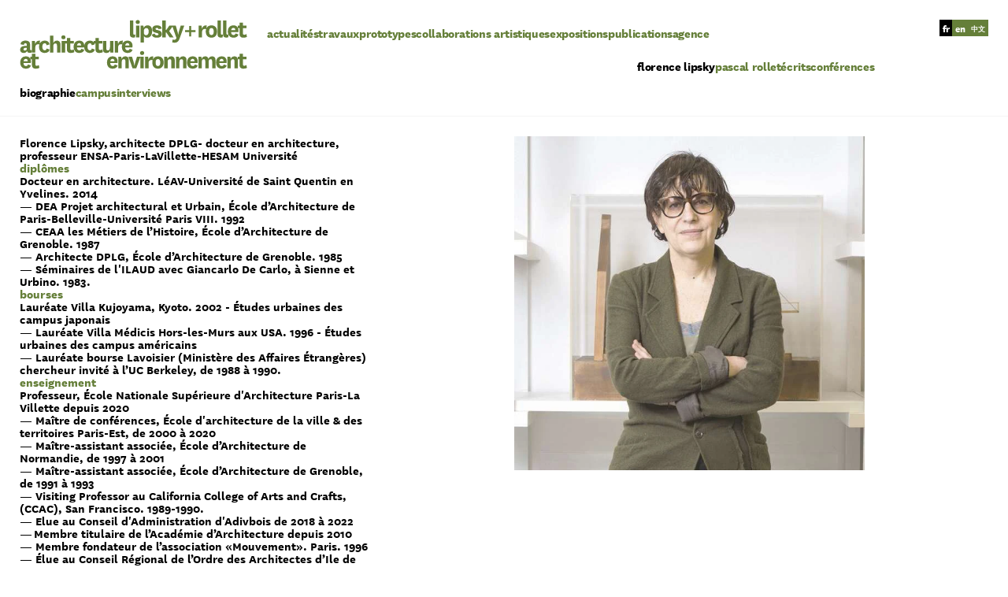

--- FILE ---
content_type: text/html; charset=UTF-8
request_url: http://lipskyrollet-ae.com/fr/florence-lipsky
body_size: 11226
content:

<!DOCTYPE html>
<html lang="fr" dir="ltr">
<head>
  <meta charset="UTF-8">
<meta name="viewport" content="width=device-width, initial-scale=1.0">
<meta name="referrer" content="no-referrer-when-downgrade">
<meta http-equiv='Referrer-Policy' content='no-referrer-when-downgrade'>
  


<style itemscope itemtype="https://schema.org/WebSite" itemref="schema_name schema_description schema_image"></style>


  <title>Florence Lipsky - lipsky+rollet architecture & environnement</title>
  <meta id="schema_name" itemprop="name" content="Florence Lipsky - lipsky+rollet architecture & environnement">


<meta name="description" content="Lipsky+Rollet architectes est une agence d'architecture crée par Florence Lipsky et Pascal Rollet.">
<meta id="schema_description" itemprop="description" content="Lipsky+Rollet architectes est une agence d'architecture crée par Florence Lipsky et Pascal Rollet.">


  <link rel="canonical" href="https://lipskyrollet-ae.com/fr/florence-lipsky" />


      <link rel="alternate" hreflang="en" href="http://lipskyrollet-ae.com/en/florence-lipsky">
      <link rel="alternate" hreflang="fr" href="http://lipskyrollet-ae.com/fr/florence-lipsky">
      <link rel="alternate" hreflang="zh" href="http://lipskyrollet-ae.com/zh/florence-lipsky">
    <link rel="alternate" hreflang="x-default" href="http://lipskyrollet-ae.com/fr/florence-lipsky">


  <meta id="schema_image" itemprop="image" content="http://lipskyrollet-ae.com/media/site/36355fb625-1706548422/archisable-lipsky-rollet-0620-12-jpg_461799_1606138631__b.jpg">


<meta name="author" content="Florence Lipsky et Pascal Rollet">


<meta name="date" content="2024-01-29">


<meta property="og:title" content="lipsky+rollet architecture & environnement">

<meta property="og:description" content="Lipsky+Rollet architectes est une agence d'architecture crée par Florence Lipsky et Pascal Rollet.">

  <meta property="og:image" content="http://lipskyrollet-ae.com/media/site/36355fb625-1706548422/archisable-lipsky-rollet-0620-12-jpg-461799-1606138631-b-1200x630-crop-1-q80.jpg">
  <meta property="og:image:width" content="1200">
  <meta property="og:image:height" content="630">

<meta property="og:site_name" content="Lipsky+Rollet">

<meta property="og:url" content="http://lipskyrollet-ae.com/fr/florence-lipsky">

<meta property="og:type" content="website">




  <meta property="og:locale" content="fr_FR">
            <meta property="og:locale:alternate" content="en_US">
                      <meta property="og:locale:alternate" content="zh-CN">
      



<meta name="twitter:card" content="summary_large_image">

<meta name="twitter:title" content="lipsky+rollet architecture & environnement">

<meta name="twitter:description" content="Lipsky+Rollet architectes est une agence d'architecture crée par Florence Lipsky et Pascal Rollet.">

  <meta name="twitter:image" content="http://lipskyrollet-ae.com/media/site/36355fb625-1706548422/archisable-lipsky-rollet-0620-12-jpg-461799-1606138631-b-1200x675-crop-1-q80.jpg">

<meta name="twitter:site" content="">

<meta name="twitter:creator" content="">
  

<meta name="robots" content="noarchive" />
  <meta name="theme-color" content="#949598">
<link rel="manifest" href="http://lipskyrollet-ae.com/manifest.json">
  <!-- Google tag (gtag.js) -->
<script async src="https://www.googletagmanager.com/gtag/js?id=G-PSM8NGL8F8"></script>
<script>
  window.dataLayer = window.dataLayer || [];
  function gtag(){dataLayer.push(arguments);}
  gtag('js', new Date());

  gtag('config', 'G-PSM8NGL8F8');
</script>  <link rel="icon" sizes="any" type="image/png" href="http://lipskyrollet-ae.com/assets/icons/favicon.png">
<link rel="mask-icon" href="http://lipskyrollet-ae.com/assets/icons/favicon.svg" color="#949598">
<link rel="apple-touch-icon" type="image/png" href="http://lipskyrollet-ae.com/assets/icons/favicon.png" />
<link rel="icon" sizes="any" type="image/svg+xml" href="http://lipskyrollet-ae.com/assets/icons/favicon.svg">
<link rel="mask-icon" href="http://lipskyrollet-ae.com/assets/icons/favicon.svg" color="#949598">
  <link rel="stylesheet" property="stylesheet" href="http://lipskyrollet-ae.com/assets/css/default.css?version=1733316145">
</head>
<body class="preload-transitions persopage">
  <header id="header" class="persopage">
    <nav id="nav" role="navigation">
      <div id="logo"class="simplified" >
  <a href="http://lipskyrollet-ae.com/fr" title="Go to homepage">
    <svg id="logo-path" viewBox="0 0 350 76" preserveAspectRatio="none">
      <path id="lipskyrollet" d="M177.46 26.98L177.73 22.6201C177.26 22.8101 176.79 22.8901 176.33 22.8901C175.4 22.8901 174.69 22.4601 174.69 21.3301V1.08005H169.47V22.8401C169.47 26.2301 171.85 27.4301 174.45 27.4301C175.47 27.4401 176.45 27.25 177.46 26.98ZM178.91 27.0901H184.13V9.10007H178.91V27.0901ZM184.75 3.61005C184.75 1.62005 183.35 0.570068 181.52 0.570068C179.77 0.570068 178.37 1.62005 178.37 3.61005C178.37 5.52005 179.77 6.57007 181.52 6.57007C183.35 6.57007 184.75 5.52005 184.75 3.61005ZM198.44 18.1401C198.44 21.9601 196.57 23.8201 194.35 23.8201C192.83 23.8201 190.92 22.81 190.92 19.73V17.2401C190.92 14.3601 192.79 12.8401 194.7 12.8401C197 12.8401 198.44 14.4001 198.44 18.1401ZM203.7 17.67C203.7 11.95 201.17 8.68005 196.77 8.68005C194.28 8.68005 191.94 9.69007 190.85 12.5701L190.19 9.11005H185.75V35.0001H190.97V24.72C191.48 26.24 193.23 27.5601 195.99 27.5601C200.86 27.5601 203.7 23.59 203.7 17.67ZM208.98 14.0101C208.98 13.0801 209.8 12.5301 211 12.5301C212.48 12.5301 213.3 13.0001 213.49 14.4401L218.36 13.7401C218.09 10.2401 215.52 8.68005 211.23 8.68005C207.53 8.68005 203.91 9.97008 203.91 14.5201C203.91 17.2501 205.35 19.04 208.5 19.85L211.15 20.47C212.75 20.86 213.45 21.3301 213.45 22.3401C213.45 23.3901 212.44 23.9001 211 23.9001C209.29 23.9001 207.89 23.1601 207.5 21.2101L203.22 22.92C203.92 26.31 206.49 27.55 210.93 27.55C215.33 27.55 218.64 25.99 218.64 21.98C218.64 18.9 216.93 16.9601 213.27 16.1801L210.74 15.6401C209.53 15.4101 208.98 14.9101 208.98 14.0101ZM229.9 17.48L234.97 10.67L237.08 9.10007H230.1L225.51 15.6401H224.54V1.08005H219.32V27.0901H224.54V19.6901H225.59L230.65 27.0901H236.72L229.9 17.48ZM245.98 28.6901L253.1 9.11005H247.61L245.12 17.3201C244.07 20.7901 243.84 23.0801 243.84 23.0801H243.68C243.68 23.0801 243.45 20.8201 242.43 17.2801L240.09 9.10007H236.12L234.96 10.67L241.07 28.1C240.33 30.09 239.32 30.79 237.68 30.79C236.78 30.79 235.97 30.56 235.3 30.17L234.52 34.7601C235.49 34.9901 236.7 35.1901 237.75 35.1901C241.47 35.1901 243.96 34.2601 245.98 28.6901ZM263.71 18.8801H270.29V16.0001H263.71V9.77005H260.83V16.0001H254.41V18.8801H260.83V25.6501H263.71V18.8801ZM286.71 14.3701C286.85 13.9301 287.02 13.5301 287.2 13.1401L287.65 8.71005C282.9 8.44005 281.15 10.93 280.37 14.04L279.75 9.09006H275.23V27.0801H280.45V18.8701C280.45 15.1701 282.98 14.16 285.04 14.16C285.71 14.17 286.19 14.2201 286.71 14.3701ZM298.43 18.0601C298.43 21.8001 297.3 23.5101 294.89 23.5101C292.44 23.5101 291.31 21.8001 291.31 18.0601C291.31 14.5201 292.48 12.8401 294.89 12.8401C297.27 12.8401 298.43 14.5201 298.43 18.0601ZM303.57 18.0601C303.57 11.9501 300.11 8.68005 294.89 8.68005C291.3 8.68005 288.59 10.2401 287.2 13.1401C287.2 13.1401 286.39 13.1201 286.71 14.3701C286.37 15.4601 286.17 16.6801 286.17 18.0601C286.17 24.1301 289.64 27.5601 294.89 27.5601C300.11 27.5601 303.57 24.1301 303.57 18.0601ZM312.22 26.98L312.49 22.6201C312.02 22.8101 311.56 22.8901 311.09 22.8901C310.16 22.8901 309.46 22.4601 309.46 21.3301V1.08005H304.24V22.8401C304.24 26.2301 306.62 27.4301 309.22 27.4301C310.23 27.4401 311.2 27.25 312.22 26.98ZM321 22.85C320.97 22.78 320.93 22.7201 320.9 22.6501C320.47 22.8101 320.04 22.8901 319.61 22.8901C318.68 22.8901 317.98 22.4601 317.98 21.3301V1.08005H312.76V22.8401C312.76 26.2301 315.14 27.4301 317.74 27.4301C318.75 27.4301 319.73 27.2301 320.74 26.9601L321 22.85ZM331.49 15.4901C331.49 15.7201 331.49 15.88 331.45 16.11H325.26C325.45 14.01 326.7 12.5301 328.65 12.5301C330.52 12.5301 331.49 13.8201 331.49 15.4901ZM335.94 12.3801L335.45 12.2501C334.29 10.0501 332.11 8.67007 328.85 8.67007C323.44 8.67007 320.09 12.17 320.09 18.36C320.09 19.99 320.4 21.4101 320.91 22.6401C320.79 22.9601 321.01 22.8401 321.01 22.8401C322.37 25.8501 325.16 27.55 328.77 27.55C332.31 27.55 335.54 26.27 336.48 22.61L332.04 21.0901C331.46 23.0001 330.29 23.54 328.89 23.54C326.51 23.54 325.23 21.7501 325.11 18.9901H336.21C336.37 18.2501 336.44 17.4301 336.44 16.6501C336.44 15.3501 336.22 14.16 335.82 13.11L335.94 12.3801ZM343.29 20.5901V13.11H348.66V9.10007H343.33V4.66006L338.11 4.62006V9.10007H335.4L335.45 12.2501C335.59 12.5201 335.71 12.81 335.82 13.11H338.07V21.7501C338.07 25.8801 340.41 27.55 343.99 27.55C346.13 27.55 348 27.1601 349.52 26.3801L348.62 21.98C347.57 22.72 346.6 23.11 345.47 23.11C344.03 23.12 343.29 22.5001 343.29 20.5901Z"/> 
      <path id="architecture" d="M10.8402 44.83C10.8402 46.58 9.24019 47.2399 7.88019 47.2399C6.63019 47.2399 5.8902 46.5 5.8902 45.45C5.8902 43.85 7.18018 42.8799 10.8402 42.9999V44.83ZM15.4702 50.83C16.7202 50.83 17.6902 50.6299 18.4302 50.1699V46.39C18.0802 46.55 17.7302 46.6599 17.3002 46.6599C16.4802 46.6599 15.9802 46.23 15.9802 45.02V38.0099C15.9802 33.9999 13.4102 32.0499 8.93018 32.0499C4.80018 32.0499 1.57017 33.8399 1.30017 37.6599L6.48019 38.6299C6.56019 36.9599 7.30017 35.9799 8.74017 35.9799C10.1802 35.9799 10.8402 36.9099 10.8402 38.4699V40.1799C3.91018 39.7899 0.680176 41.9699 0.680176 45.9799C0.680176 49.0599 2.78019 50.9199 5.98019 50.9199C8.43019 50.9199 10.3802 50.18 11.2002 47.96C11.7702 49.93 13.1802 50.83 15.4702 50.83ZM30.3302 37.7599C30.4502 37.3799 30.6102 37.04 30.7702 36.7L31.2402 32.0999C26.4902 31.8299 24.7402 34.3199 23.9602 37.4299L23.3402 32.4799H18.8202V50.4699H24.0402V42.2599C24.0402 38.5599 26.5702 37.5499 28.6402 37.5499C29.3102 37.5499 29.8102 37.6099 30.3302 37.7599ZM34.8202 41.4799C34.8202 38.2099 36.1102 36.15 38.4402 36.15C40.1902 36.15 41.0902 37.2799 41.3602 39.1899L45.7602 37.9799C45.4902 34.3599 42.7602 32.0599 38.4802 32.0599C34.8802 32.0599 32.1502 33.74 30.7702 36.7C30.7702 36.7 30.3702 37.1999 30.3302 37.7599C29.9702 38.8799 29.7602 40.1499 29.7602 41.5599C29.7602 47.5599 33.2302 50.9399 38.4402 50.9399C42.2602 50.9399 45.3702 49.27 46.0302 45.64L41.4402 44.1599C40.9702 46.2199 39.9202 46.9199 38.5202 46.9199C36.1902 46.9299 34.8202 44.9099 34.8202 41.4799ZM62.6302 50.4799V37.7499C62.6302 33.6999 60.1002 32.0699 57.3302 32.0699C54.5702 32.0699 52.6602 33.2799 51.7202 35.9199V24.4699H46.5002V50.4799H51.7202V40.5499C51.7202 37.3599 53.3202 36.4199 54.9902 36.4199C56.8602 36.4199 57.4002 37.6999 57.4002 39.6899V50.4799H62.6302ZM70.4502 26.9999C70.4502 25.0199 69.0502 23.96 67.2202 23.96C65.4702 23.96 64.0702 25.0099 64.0702 26.9999C64.0702 28.9099 65.4702 29.96 67.2202 29.96C69.0502 29.96 70.4502 28.9099 70.4502 26.9999ZM69.8302 50.4799V35.8699H69.0002V32.4899H64.6202V50.4799H69.8302ZM77.7702 36.4999H83.1402V32.4899H77.8102V28.0499L72.5902 28.0399V32.4899H68.4702V36.4999H72.5502V45.14C72.5502 49.27 74.8902 50.9399 78.4702 50.9399C80.6102 50.9399 82.4802 50.55 84.0002 49.77L83.1102 45.3699C82.0602 46.1099 81.0902 46.4999 79.9602 46.4999C78.5202 46.4999 77.7802 45.8799 77.7802 43.9699V36.4999H77.7702ZM94.3502 38.8699C94.3502 39.0999 94.3502 39.2599 94.3102 39.4899H88.1202C88.3102 37.3899 89.5602 35.9099 91.5102 35.9099C93.3802 35.9099 94.3502 37.1999 94.3502 38.8699ZM99.0702 42.3799C99.2302 41.6399 99.3002 40.8199 99.3002 40.0399C99.3002 35.4099 96.8102 32.0599 91.7102 32.0599C86.3002 32.0599 82.9502 35.5599 82.9502 41.7499C82.9502 47.5499 86.4902 50.9399 91.6302 50.9399C95.1702 50.9399 98.4002 49.6599 99.3402 45.9999L94.9002 44.4799C94.3202 46.3899 93.1502 46.9299 91.7502 46.9299C89.3702 46.9299 88.0902 45.1399 87.9702 42.3799H99.0702ZM113.9 34.4799C112.66 32.9399 110.6 32.0599 107.94 32.0599C102.68 32.0599 99.2202 35.5599 99.2202 41.5599C99.2202 47.5599 102.69 50.9399 107.9 50.9399C111.72 50.9399 114.83 49.27 115.49 45.64L110.9 44.1599C110.43 46.2199 109.38 46.9199 107.98 46.9199C105.64 46.9199 104.28 44.8899 104.28 41.4699C104.28 38.1999 105.57 36.14 107.9 36.14C109.65 36.14 110.55 37.2699 110.82 39.1799L115.22 37.9699C115.18 37.4499 115.07 36.9599 114.93 36.4899L113.9 34.4799ZM121.72 36.4999H127.09V32.4899H121.76V28.0499L116.54 28.0399V32.4899H113.89V34.4899C113.73 35.8799 113.93 36.1899 114.93 36.5099H116.5V45.15C116.5 49.28 118.84 50.95 122.42 50.95C124.56 50.95 126.43 50.56 127.95 49.78L127.05 45.3799C126 46.1199 125.03 46.5099 123.9 46.5099C122.46 46.5099 121.72 45.8899 121.72 43.9799V36.4999ZM139.52 50.4799H144.04V32.4899H138.82V42.15C138.82 45.61 137.38 47.02 135.59 47.02C133.8 47.02 133.14 45.8099 133.14 43.6699V32.4999H127.92V45.15C127.92 49.32 130.14 50.95 133.33 50.95C136.64 50.95 138.27 49.5899 138.9 47.1299L139.52 50.4799ZM157.73 37.7599C157.85 37.3899 158.01 37.0499 158.16 36.7199L158.63 32.0999C153.88 31.8299 152.13 34.3199 151.35 37.4299L150.73 32.4799H146.21V50.4699H151.43V42.2599C151.43 38.5599 153.96 37.5499 156.02 37.5499C156.71 37.5499 157.2 37.6099 157.73 37.7599ZM168.56 38.8699C168.56 39.0999 168.56 39.2599 168.52 39.4899H162.33C162.53 37.3899 163.77 35.9099 165.72 35.9099C167.59 35.9099 168.56 37.1999 168.56 38.8699ZM165.92 32.0599C162.23 32.0599 159.53 33.7199 158.17 36.7199C158.17 36.7199 157.47 36.6799 157.74 37.7599C157.37 38.9299 157.16 40.2599 157.16 41.7499C157.16 47.5499 160.7 50.9399 165.84 50.9399C169.38 50.9399 172.61 49.6599 173.55 45.9999L169.11 44.4799C168.53 46.3899 167.36 46.9299 165.96 46.9299C163.58 46.9299 162.3 45.1399 162.18 42.3799H173.28C173.44 41.6399 173.51 40.8199 173.51 40.0399C173.51 35.4099 171.02 32.0599 165.92 32.0599Z"/>
      <path id="et" fill-rule="evenodd" clip-rule="evenodd" d="M16.5652 60.509C16.5805 60.5236 16.5955 60.5491 16.6101 60.5899H18.8601V69.2299C18.8601 73.3599 21.2001 75.0299 24.7801 75.0299C26.9201 75.0299 28.7901 74.6399 30.3101 73.8599L29.4101 69.4599C28.3601 70.1999 27.3901 70.5899 26.2601 70.5899C24.8201 70.5899 24.0801 69.9699 24.0801 68.0599V60.5799H29.4501V56.5699H24.1201V52.1299L18.9001 52.1099V56.5699H16.2801L16.2636 59.8111L16.2501 59.7799C15.1001 57.5499 12.9101 56.1499 9.63013 56.1499C4.22013 56.1499 0.870117 59.6599 0.870117 65.8499C0.870117 71.6499 4.41011 75.0399 9.55011 75.0399C13.0901 75.0399 16.3201 73.7599 17.2601 70.0899L12.8201 68.5699C12.2401 70.4799 11.0701 71.0199 9.67014 71.0199C7.29014 71.0199 6.01014 69.2298 5.89014 66.4698H16.9901C17.1401 65.7298 17.2201 64.9099 17.2201 64.1299C17.2201 62.8299 17.0001 61.6399 16.6001 60.5899L16.5652 60.509ZM6.05029 63.5898C6.24029 61.4898 7.49031 60.0098 9.44031 60.0098C11.3103 60.0098 12.2803 61.2897 12.2803 62.9697C12.2803 63.1997 12.2803 63.3598 12.2403 63.5898H6.05029Z"/>
      <path id="environnement" d="M185.8 56.5801H180.47L177.86 64.79C176.96 67.67 176.58 70.5901 176.58 70.5901H176.42C176.42 70.5901 176.11 67.7101 175.21 64.7501L172.76 56.5701H167.23L173.54 74.5601H179.26L185.61 57.11V74.5601H190.83V56.5701H185.8V56.5801ZM142.81 60.0101C144.68 60.0101 145.65 61.29 145.65 62.97C145.65 63.2 145.65 63.3601 145.61 63.5901H139.42C139.62 61.4901 140.87 60.0101 142.81 60.0101ZM134.25 65.85C134.25 71.65 137.79 75.04 142.93 75.04C146.47 75.04 149.7 73.7501 150.64 70.0901L146.2 68.5701C145.62 70.4801 144.45 71.0201 143.05 71.0201C140.67 71.0201 139.39 69.23 139.27 66.47H150.37C150.53 65.73 150.6 64.9101 150.6 64.1301C150.6 59.5001 148.11 56.1501 143.01 56.1501C137.6 56.1501 134.25 59.66 134.25 65.85ZM156.75 60.04L156.13 56.5801H151.69V74.5701H156.91V64.6801C156.91 61.4501 158.51 60.5101 160.18 60.5101C162.05 60.5101 162.59 61.7901 162.59 63.7801V74.5601H167.81V61.8301C167.81 57.7801 165.28 56.1501 162.51 56.1501C159.75 56.1501 157.72 57.36 156.75 60.04ZM209.08 65.5301C209.08 61.9901 210.25 60.3101 212.66 60.3101C215.04 60.3101 216.2 61.9801 216.2 65.5301C216.2 69.2701 215.07 70.98 212.66 70.98C210.21 70.99 209.08 69.2701 209.08 65.5301ZM204.97 60.6201L205.42 56.2001C200.67 55.9301 198.92 58.4201 198.14 61.5301L197.52 56.5901H193V74.5801H198.22V66.3701C198.22 62.6701 200.75 61.66 202.81 61.66C203.48 61.66 203.96 61.72 204.48 61.86C204.14 62.95 203.94 64.17 203.94 65.55C203.94 71.62 207.41 75.05 212.66 75.05C217.88 75.05 221.34 71.62 221.34 65.55C221.34 59.44 217.88 56.17 212.66 56.17C209.08 56.15 206.36 57.7101 204.97 60.6201ZM227.42 60.04L226.8 56.5801H222.36V74.5701H227.58V64.6801C227.58 61.4501 229.18 60.5101 230.85 60.5101C232.72 60.5101 233.26 61.7901 233.26 63.7801V74.5601H238.48V61.8301C238.48 57.7801 235.95 56.1501 233.18 56.1501C230.42 56.1501 228.39 57.36 227.42 60.04ZM245.52 60.04L244.9 56.5801H240.46V74.5701H245.68V64.6801C245.68 61.4501 247.28 60.5101 248.95 60.5101C250.82 60.5101 251.36 61.7901 251.36 63.7801V74.5601H256.58V61.8301C256.58 57.7801 254.05 56.1501 251.29 56.1501C248.52 56.1501 246.5 57.36 245.52 60.04ZM265.96 60.0101C267.83 60.0101 268.8 61.29 268.8 62.97C268.8 63.2 268.8 63.3601 268.76 63.5901H262.57C262.77 61.4901 264.02 60.0101 265.96 60.0101ZM257.4 65.85C257.4 71.65 260.94 75.04 266.08 75.04C269.62 75.04 272.85 73.7501 273.79 70.0901L269.35 68.5701C268.77 70.4801 267.6 71.0201 266.2 71.0201C263.82 71.0201 262.54 69.23 262.42 66.47H273.52C273.67 65.73 273.75 64.9101 273.75 64.1301C273.75 59.5001 271.26 56.1501 266.16 56.1501C260.75 56.1501 257.4 59.66 257.4 65.85ZM290.18 60.0801C289.71 57.0801 287.73 56.1501 285.43 56.1501C282.78 56.1501 280.87 57.32 279.9 60.04L279.28 56.5801H274.84V74.5701H280.06V64.6801C280.06 61.5201 281.38 60.5101 283.02 60.5101C284.89 60.5101 285.4 61.7901 285.4 63.7801V74.5601H290.62V64.6301C290.62 61.5101 291.98 60.5001 293.58 60.5001C295.41 60.5001 295.96 61.7801 295.96 63.7701V74.55H301.18V61.8C301.18 57.79 298.96 56.1501 296.04 56.1501C293.33 56.1501 291.15 57.4001 290.18 60.0801ZM310.54 60.0101C312.41 60.0101 313.38 61.29 313.38 62.97C313.38 63.2 313.38 63.3601 313.34 63.5901H307.15C307.35 61.4901 308.6 60.0101 310.54 60.0101ZM301.98 65.85C301.98 71.65 305.52 75.04 310.66 75.04C314.2 75.04 317.43 73.7501 318.37 70.0901L313.93 68.5701C313.35 70.4801 312.18 71.0201 310.78 71.0201C308.4 71.0201 307.12 69.23 307 66.47H318.1C318.26 65.73 318.33 64.9101 318.33 64.1301C318.33 59.5001 315.84 56.1501 310.74 56.1501C305.32 56.1501 301.98 59.66 301.98 65.85ZM324.48 60.04L323.86 56.5801H319.42V74.5701H324.64V64.6801C324.64 61.4501 326.24 60.5101 327.91 60.5101C329.78 60.5101 330.32 61.7901 330.32 63.7801V74.5601H335.54V61.8301C335.54 57.7801 333.01 56.1501 330.25 56.1501C327.48 56.1501 325.45 57.36 324.48 60.04ZM335.4 56.5801L335.47 60.5901H338.08V69.23C338.08 73.36 340.42 75.0301 344 75.0301C346.14 75.0301 348.01 74.64 349.53 73.86L348.64 69.4601C347.59 70.2001 346.62 70.5901 345.49 70.5901C344.05 70.5901 343.31 69.9701 343.31 68.0601V60.5901H348.68V56.5801H343.35V52.1401L338.13 52.1201V56.5801H335.4ZM185.06 51.0901C185.06 53.0001 186.46 54.05 188.21 54.05C190.04 54.05 191.44 53.0001 191.44 51.0901C191.44 49.1001 190.04 48.05 188.21 48.05C186.46 48.05 185.06 49.1001 185.06 51.0901Z" />
    </svg>
  </a>
</div>

      <button id="menu" aria-label="menu" type="button" name="menu" onclick="openMenu()">
    <svg id="menu-path" viewBox="0 0 24 24" preserveAspectRatio="none">
   <path id="middle" class="icon" d="M0 10V14.5H9.47059L14.2941 14.5L24 14.5V10H14.2941L9.47059 10L0 10Z" />
   <path id="bottom" class="icon" d="M0 19.75V24.25H9.47059L14.2941 24.25L24 24.25V19.75H14.2941L9.47059 19.75L0 19.75Z" />
   <path id="top" class="icon" d="M0 0.25004V4.75H9.47059L14.2941 4.74996L24 4.75V0.25004H14.2941L9.47059 0.25L0 0.25004Z" />
</svg></button>      <div id="nav-blocks">
  <div id="page-title" class="page-title" onclick="openMenu()">
    Florence Lipsky  </div>
  <ul id="block-1" class="block-links">
      <li id="nav-news" class="nav-link">
      <a href="http://lipskyrollet-ae.com/fr/news">Actualités</a>
    </li>
      <li id="nav-works" class="nav-link">
      <a href="http://lipskyrollet-ae.com/fr/works">Travaux</a>
    </li>
      <li id="nav-prototypes" class="nav-link">
      <a href="http://lipskyrollet-ae.com/fr/prototypes">Prototypes</a>
    </li>
      <li id="nav-collabs" class="nav-link">
      <a href="http://lipskyrollet-ae.com/fr/collabs">Collaborations Artistiques</a>
    </li>
      <li id="nav-exhibitions" class="nav-link">
      <a href="http://lipskyrollet-ae.com/fr/exhibitions">Expositions</a>
    </li>
      <li id="nav-publications" class="nav-link">
      <a href="http://lipskyrollet-ae.com/fr/publications">Publications</a>
    </li>
      <li id="nav-agency" class="nav-link">
      <a href="http://lipskyrollet-ae.com/fr/agency">Agence</a>
    </li>
   
  </ul>
  <ul id="block-2" class="block-links">
          <li id="nav-agency2" class="nav-link">
        <a href="http://lipskyrollet-ae.com/fr/agency">Agence</a>
    </li>
          <li id="nav-florence-lipsky" class="nav-link active">
        <a href="http://lipskyrollet-ae.com/fr/florence-lipsky">Florence Lipsky</a>
    </li>
          <li id="nav-pascal-rollet" class="nav-link">
        <a href="http://lipskyrollet-ae.com/fr/pascal-rollet">Pascal Rollet</a>
    </li>
          <li id="nav-books" class="nav-link">
        <a href="http://lipskyrollet-ae.com/fr/books">Écrits</a>
    </li>
          <li id="nav-conferences" class="nav-link">
        <a href="http://lipskyrollet-ae.com/fr/conferences">Conférences</a>
    </li>
     
    </ul>
  <ul id="languages">
        <li id="fr" class="language active">
      <a href="http://lipskyrollet-ae.com/fr/florence-lipsky" hreflang="fr">fr</a>
    </li>
      <li id="en" class="language">
      <a href="http://lipskyrollet-ae.com/en/florence-lipsky" hreflang="en">en</a>
    </li>
      <li id="zh" class="language">
      <a href="http://lipskyrollet-ae.com/zh/florence-lipsky" hreflang="zh">中文</a>
    </li>
  </ul>

 
</div>        <ul id="subnav-blocks" class="persopage">
             <li id="section-biographie" class="subnav-link" data-section="biographie">
      <a href="#biographie">Biographie</a>
   </li>
   <li id="section-campus" class="subnav-link" data-section="campus">
      <a href="#campus">Campus</a>
   </li>
   <li id="section-interviews" class="subnav-link" data-section="interviews">
      <a href="#interviews">Interviews</a>
   </li>
      </ul>
    </nav>
  </header>
  <main id="persopage">      <section id="biographie" class="page section">
<div class="page-wrapper">
         <div class="information-section">
         <p>Florence Lipsky, architecte DPLG- docteur en architecture, professeur ENSA-Paris-LaVillette-HESAM Université</p>      </div>
                     <div class="information-section">
         <h2 class="section-title">Diplômes</h2>
         <div class="section-text">
            <p>Docteur en architecture. LéAV-Université de Saint Quentin en Yvelines. 2014<br>— DEA Projet architectural et Urbain, École d’Architecture de Paris-Belleville-Université Paris VIII. 1992<br>— CEAA les Métiers de l’Histoire, École d’Architecture de Grenoble. 1987<br>— Architecte DPLG, École d’Architecture de Grenoble. 1985<br>— Séminaires de l'ILAUD avec Giancarlo De Carlo, à Sienne et Urbino. 1983.</p>         </div>
         </div>      
               <div class="information-section">
         <h2 class="section-title">Bourses</h2>
         <div class="section-text">
            <p>Lauréate Villa Kujoyama, Kyoto. 2002 - Études urbaines des campus japonais<br>— Lauréate Villa Médicis Hors-les-Murs aux USA. 1996 - Études urbaines des campus américains<br>— Lauréate bourse Lavoisier (Ministère des Affaires Étrangères) chercheur invité à l’UC Berkeley, de 1988 à 1990.</p>         </div>
         </div>      
               <div class="information-section">
         <h2 class="section-title">Enseignement</h2>
         <div class="section-text">
            <p>Professeur, École Nationale Supérieure d'Architecture Paris-La Villette depuis 2020<br>— Maître de conférences, École d'architecture de la ville &amp; des territoires Paris-Est, de 2000 à 2020<br>— Maître-assistant associée, École d’Architecture de Normandie, de 1997 à 2001<br>— Maître-assistant associée, École d’Architecture de Grenoble, de 1991 à 1993<br>— Visiting Professor au California College of Arts and Crafts, (CCAC), San Francisco. 1989-1990.<br>— Elue au Conseil d'Administration d'Adivbois de 2018 à 2022<br>— Membre titulaire de l’Académie d’Architecture depuis 2010<br>— Membre fondateur de l’association «Mouvement». Paris. 1996<br>— Élue au Conseil Régional de l’Ordre des Architectes d’Ile de France, de 2002 à 2005.</p><p>— Femme Architecte 2020</p><p></p>         </div>
         </div>      
            </div>
   <div class="visual-container">
               <figure class="approach-visual">
               <img
      class="landscape lozad "
      data-srcset="florence-lipsky/biographie/thumbs/Lipsky-Rollet-300-flo_li.webp 300w, florence-lipsky/biographie/thumbs/Lipsky-Rollet-600-flo_li.webp 600w, florence-lipsky/biographie/thumbs/Lipsky-Rollet-1200-flo_li.webp 635w, florence-lipsky/biographie/thumbs/Lipsky-Rollet-1800-flo_li.webp 635w"
      data-src="http://lipskyrollet-ae.com/media/pages/florence-lipsky/biographie/86da00686c-1706548426/flo_li.jpg"
      srcset="florence-lipsky/biographie/thumbs/Lipsky-Rollet-300-flo_li.webp 300w, florence-lipsky/biographie/thumbs/Lipsky-Rollet-600-flo_li.webp 600w, florence-lipsky/biographie/thumbs/Lipsky-Rollet-1200-flo_li.webp 635w, florence-lipsky/biographie/thumbs/Lipsky-Rollet-1800-flo_li.webp 635w"
      sizes=""
      src="http://lipskyrollet-ae.com/media/pages/florence-lipsky/biographie/86da00686c-1706548426/flo_li.jpg"
      alt="biographie Lipsky Rollet architecture et environnement architecte florence lipsky pascal rollet paris france "
    >
         </figure>
         </div>
</section>      <section id="campus" class="page section">
<div class="page-wrapper">
                     <div class="information-section">
         <h2 class="section-title">Florence Lipsky est docteur en architecture</h2>
         <div class="section-text">
            <p>Le 23 septembre 2014, Florence Lipsky a soutenu sa thèse en architecture devant un jury composé de MM. Pierre VELTZ (USVQ), Antoine PICON (GSD-Harvard University), Christophe GIROT (ETHZ), Jean CASTEX (LéAV-ensaV), Jean-Yves MOLLIER (USVQ) et Benoit JACQUET (Université de Kyoto. Directeur EFEO).Elle a reçu le titre de "Docteur en Architecture" avec la mention Très Honorable et les félicitations du jury pour son travail de recherche intitulé "le campus comme territoire spécifique et milieu de vie au XXIème siècle. Etudes de cas japonais (XIX-XXème siècles)". <br><br>Résumé : Dans le champ de l’architecture et de l’étude des formes urbaines, ce travail aborde le campus comme un espace différent des autres, à travers le concept « d’hétérotopie » de Foucault. Suivant les principes qui le définissent, le campus américain fait référence pour mettre en évidence les thèmes majeurs : l’engagement de la communauté, les limites entre le campus et son environnement, le rôle de la nature dans la vie universitaire.<br>La réflexion, nourrie d’expériences personnelles et de plusieurs années de pratique professionnelle en France, émet l’hypothèse que vivre sur un campus est une expérience spatiale qui contribue à l’éducation de l’individu et qu’en conséquence, elle doit être appréhendée à l’échelle de l’homme. La recherche développe une vision de la conception de l’espace universitaire au XXIe siècle fondée sur la notion de milieu(x) et à partir de la dynamique du territoire. L’analyse de cas de campus japonais est support de cette réflexion. L’histoire est l’outil privilégié pour comprendre la formation des lieux à l’époque Heian(794-1185), Meiji(1868-1912), Heisei (1989-).</p>         </div>
         </div>      
            </div>
   <div class="visual-container">
         </div>
</section>      <section id="interviews" class="table section">
   <article id="conference-inaugurale-de-l-ecole-nationale-superieure-d-architecture-de-nancy" class="cell">
   <h1 class="cell-year">2023</h1>
   <h2 class="cell-title">Conférence inaugurale de l'Ecole Nationale supérieure d'architecture de Nancy</h2>
   <div class="cell-description">
      <p>Florence Lipsky marraine de la promotion 2023-2024</p>   </div>
   <div class="cell-blocks">
      <figure class="video lozad">
  <span style="--w:16;--h:9">
    <iframe allow="fullscreen" allowfullscreen src="https://www.youtube.com/embed/NpcKlM9ydJI?si=HWpXFXRdGDfMwuqB"></iframe>  </span>
</figure>
   </div>
</article>   <article id="residence-l-archipel-a-venissieux" class="cell">
   <h1 class="cell-year">2023</h1>
   <h2 class="cell-title">Résidence l'Archipel à Vénissieux</h2>
   <div class="cell-description">
      <p>Interview croisée avec Mars architectes</p>   </div>
   <div class="cell-blocks">
      <figure class="video lozad">
  <span style="--w:16;--h:9">
    <iframe allow="fullscreen" allowfullscreen src="https://www.youtube.com/embed/LjuxRiCrgSk?si=LvYipCNrncJFOD8_"></iframe>  </span>
</figure>
   </div>
</article>   <article id="colloque-europeen-sur-la-place-des-femmes-architectes" class="cell">
   <h1 class="cell-year">2021</h1>
   <h2 class="cell-title">Colloque Européen sur la place des Femmes Architectes</h2>
   <div class="cell-description">
      <p>Intervention de Florence Lipsky, jeudi 27 mai 2021 (45'20'')</p>   </div>
   <div class="cell-blocks">
      <figure class="video lozad">
  <span style="--w:16;--h:9">
    <iframe allow="fullscreen" allowfullscreen src="https://www.youtube.com/embed/sYYFGzgrmVk"></iframe>  </span>
</figure>
   </div>
</article>   <article id="florence-lipsky-laureate-du-prix-femme-architecte-2020-partage-son-experience" class="cell">
   <h1 class="cell-year">2021</h1>
   <h2 class="cell-title">Florence LIPSKY, lauréate du prix Femme Architecte 2020 partage son expérience</h2>
   <div class="cell-description">
         </div>
   <div class="cell-blocks">
      <figure class="video lozad">
  <span style="--w:16;--h:9">
    <iframe allow="fullscreen" allowfullscreen src="https://www.youtube.com/embed/3Ibk95Veo_c"></iframe>  </span>
</figure>
   </div>
</article>   <article id="prix-femme-architecte-2020-decerne-par-l-arvha" class="cell">
   <h1 class="cell-year">2020</h1>
   <h2 class="cell-title">PRIX FEMME ARCHITECTE 2020 - décerné par l'ARVHA</h2>
   <div class="cell-description">
         </div>
   <div class="cell-blocks">
      <figure class="video lozad">
  <span style="--w:16;--h:9">
    <iframe allow="fullscreen" allowfullscreen src="https://www.youtube.com/embed/m1b_0pxYj94"></iframe>  </span>
</figure>
   </div>
</article>   <article id="batimat-in-situ-novembre-2013" class="cell">
   <h1 class="cell-year">2013</h1>
   <h2 class="cell-title">BATIMAT IN SITU - novembre 2013</h2>
   <div class="cell-description">
      <p>le nouveau batiment de la maison de l'inde à la Cité Internationale Universitaire de Paris  </p>   </div>
   <div class="cell-blocks">
      <figure class="video lozad">
  <span style="--w:16;--h:9">
    <iframe allow="fullscreen" allowfullscreen src="https://www.youtube.com/embed/KR2rmN_DiqU"></iframe>  </span>
</figure>
   </div>
</article>   <article id="architecture-durable" class="cell">
   <h1 class="cell-year">2012</h1>
   <h2 class="cell-title">Architecture = Durable</h2>
   <div class="cell-description">
      <p><a href="https://dai.ly/x8zhiq" rel="noopener noreferrer">Pavillon de l'Arsenal / Exposition Architecture = Durable Rives de Parc : 143 logements, ZAC Seguin Rives-de-Seine, Boulogne-Billancourt (92)</a></p>   </div>
   <div class="cell-blocks">
      <figure class="video lozad">
  <span style="--w:16;--h:9">
      </span>
</figure>
   </div>
</article></section>  </main>

  <footer id="contact">
    <div id="footer-address" class="column">
      <div id="footer-logo">
        <span>lipsky+rollet</span>
        <span>architecture et environnement</span>
      </div>
      <a href="https://goo.gl/maps/Wwe7J5WiRwGgq6ZN8" target="_blank">
        <div>
          21 rue du Tunnel        </div>
        <div>
          75019 Paris, France        </div>
      </a>
    </div>
    <div id="footer-contact" class="column">
      <a href="tel:+33 1 48 87 16 33">
        +33 1 48 87 16 33      </a>  
      <a href="mailto:&#x61;&#103;&#x65;&#x6e;&#99;&#x65;&#64;&#108;&#105;&#x70;&#x73;&#x6b;&#121;&#114;&#111;&#x6c;&#x6c;&#101;&#116;&#45;&#x61;&#x65;&#x2e;&#99;&#111;&#x6d;">
        &#97;&#103;&#x65;&#x6e;&#99;&#101;&#x40;&#x6c;&#x69;&#x70;&#115;&#x6b;&#121;&#114;&#111;&#108;&#108;&#101;&#x74;&#45;&#x61;&#101;&#46;&#x63;&#x6f;&#x6d;  
      </a>
    </div>
    <div id="footer-legal">
              <a href="http://lipskyrollet-ae.com/media/pages/agency/7a05501386-1707409335/lrae_book2024.pdf" name="Download portfolio" target="_blank" download="" aria-label="- file://EPhbtpTpabG3iiYG">portfolio</a>
            <a href="http://lipskyrollet-ae.com/fr/legals">Mentions légales</a>
    </div>
  </footer>
  <script src="https://cdn.jsdelivr.net/npm/lozad/dist/lozad.min.js"></script>
<script src="http://lipskyrollet-ae.com/assets/js/app.min.js"></script><noscript>
    <p>JavaScript is required for this website to work properly. Please enable it.</p>
</noscript>
</body>
</html>


--- FILE ---
content_type: text/css
request_url: http://lipskyrollet-ae.com/assets/css/default.css?version=1733316145
body_size: 7982
content:
/*!
 * Bootstrap Reboot v4.3.1 (https://getbootstrap.com/)
 * Copyright 2011-2019 The Bootstrap Authors
 * Copyright 2011-2019 Twitter, Inc.
 * Licensed under MIT (https://github.com/twbs/bootstrap/blob/master/LICENSE)
 * Forked from Normalize.css, licensed MIT (https://github.com/necolas/normalize.css/blob/master/LICENSE.md)
 */*,*::after,*::before{box-sizing:border-box}html{font-family:sans-serif;line-height:1.15;-webkit-text-size-adjust:100%;-webkit-tap-highlight-color:rgba(0, 0, 0, 0)}article,aside,figcaption,figure,footer,header,hgroup,main,nav,section{display:block}body{margin:0;font-family:-apple-system, BlinkMacSystemFont, "Segoe UI", Roboto, "Helvetica Neue", Arial, "Noto Sans", sans-serif, "Apple Color Emoji", "Segoe UI Emoji", "Segoe UI Symbol", "Noto Color Emoji";font-size:1rem;font-weight:400;line-height:1.5;color:#212529;text-align:left;background-color:#fff}[tabindex="-1"]:focus{outline:0 !important}hr{box-sizing:content-box;height:0;overflow:visible}h1,h2,h3,h4,h5,h6{margin-top:0;margin-bottom:0}p{margin-top:0;margin-bottom:0}abbr[data-original-title],abbr[title]{text-decoration:underline;-webkit-text-decoration:underline dotted;text-decoration:underline dotted;cursor:help;border-bottom:0;-webkit-text-decoration-skip-ink:none;text-decoration-skip-ink:none}address{margin-bottom:1rem;font-style:normal;line-height:inherit}ul{list-style:none;margin-block-start:0px;margin-block-end:0px;margin-inline-start:0px;margin-inline-end:0px;padding-inline-start:0px}dl,ol,ul{margin-top:0;margin-bottom:0}ol ol,ol ul,ul ol,ul ul{margin-bottom:0}dt{font-weight:700}dd{margin-bottom:0.5rem;margin-left:0}blockquote{margin:0 0 1rem}b,strong{font-weight:bolder}small{font-size:80%}sub,sup{position:relative;font-size:75%;line-height:0;vertical-align:baseline}sub{bottom:-0.25em}sup{top:-0.5em}a:not([href]):not([tabindex]){color:inherit;text-decoration:none}a:not([href]):not([tabindex]):focus,a:not([href]):not([tabindex]):hover{color:inherit;text-decoration:none}a:not([href]):not([tabindex]):focus{outline:0}code,kbd,pre,samp{font-family:SFMono-Regular, Menlo, Monaco, Consolas, "Liberation Mono", "Courier New", monospace;font-size:1em}pre{margin-top:0;margin-bottom:1rem;overflow:auto}figure{margin:0}img{vertical-align:middle;border-style:none}svg{overflow:hidden;vertical-align:middle}table{border-collapse:collapse}caption{color:#6c757d;text-align:left;caption-side:bottom}th{text-align:inherit}label{display:inline-block;margin-bottom:0.5rem}button{border-radius:0}button:focus{outline:0px dotted;outline:0px auto -webkit-focus-ring-color}button,input,optgroup,select,textarea{margin:0;font-family:inherit;font-size:inherit;line-height:inherit}button,input{overflow:visible}button,select{text-transform:none}select{word-wrap:normal}[type="button"],[type="reset"],[type="submit"],button{-webkit-appearance:button}[type="button"]:not(:disabled),[type="reset"]:not(:disabled),[type="submit"]:not(:disabled),button:not(:disabled){cursor:pointer}[type="button"]::-moz-focus-inner,[type="reset"]::-moz-focus-inner,[type="submit"]::-moz-focus-inner,button::-moz-focus-inner{padding:0;border-style:none}input[type="radio"],input[type="checkbox"]{box-sizing:border-box;padding:0}input[type="date"],input[type="time"],input[type="datetime-local"],input[type="month"]{-webkit-appearance:listbox}textarea{overflow:auto;resize:vertical}fieldset{min-width:0;padding:0;margin:0;border:0}legend{display:block;width:100%;max-width:100%;padding:0;margin-bottom:0.5rem;font-size:1.5rem;line-height:inherit;color:inherit;white-space:normal}progress{vertical-align:baseline}[type="number"]::-webkit-inner-spin-button,[type="number"]::-webkit-outer-spin-button{height:auto}[type="search"]{outline-offset:-2px;-webkit-appearance:none}[type="search"]::-webkit-search-decoration{-webkit-appearance:none}::-webkit-file-upload-button{font:inherit;-webkit-appearance:button}output{display:inline-block}summary{display:list-item;cursor:pointer}template{display:none}[hidden]{display:none !important}button{border:none;margin:0;text-decoration:none;cursor:pointer;-webkit-appearance:none;-moz-appearance:none}button{display:flex;padding:0;background:transparent}button:focus{outline-offset:0px}@font-face{font-family:national;src:url(../fonts/national-book.woff2) format("woff2");font-weight:300;font-style:normal}@font-face{font-family:national;src:url(../fonts/national-book-italic.woff2) format("woff2");font-weight:300;font-style:italic}@font-face{font-family:national;src:url(../fonts/national-bold.woff2) format("woff2");font-weight:500;font-style:normal}@font-face{font-family:national;src:url(../fonts/national-bold-italic.woff2) format("woff2");font-weight:500;font-style:italic}@font-face{font-family:national;src:url(../fonts/national-extrabold.woff2) format("woff2");font-weight:900;font-style:normal}a{text-decoration:none;overflow-wrap:break-word;word-wrap:break-word;-ms-word-break:break-all;word-break:break-word;-ms-hyphens:auto;-moz-hyphens:auto;-webkit-hyphens:auto;hyphens:auto}#header{background:#FFF;position:fixed;width:100vw;height:auto;z-index:10;font-weight:900;padding:3.24vw;border-bottom:1px solid #f5f5f5}@media (min-width:992px){#header{padding:1.98vw}}#header.project,#header.collab,#header.book,#header.prototype{transition:background 0.6s ease, border-bottom 0.1s ease;-webkit-transition:background 0.6s ease, border-bottom 0.1s ease;background:transparent;border-bottom:0px solid transparent}#header.project-infos{background:#FFF;border-bottom:1px solid #f5f5f5}@media (max-width:991px){#header.open{background:#FFF;border-bottom:none}}nav{display:grid;grid-template-columns:repeat(4, 1fr);grid-column-gap:3.24vw;grid-row-gap:3.24vw}@media (min-width:992px){nav{grid-template-columns:repeat(8, 1fr);grid-column-gap:1.98vw;grid-row-gap:1.98vw}}nav #logo{grid-column:1 / span 3}@media (min-width:992px){nav #logo{grid-column:1 / span 2}}nav #logo svg{fill:#657F39;transition:fill 0.3s ease;-webkit-transition:fill 0.3s ease}@media (hover:hover){nav #logo:hover svg{fill:#000}}@media (max-width:991px){nav #logo.simplified{height:calc((var(--logoHeight))/3);pointer-events:none}nav #logo.simplified #lipskyrollet{transform:translateX(-167px);pointer-events:auto}nav #logo.simplified #architecture,nav #logo.simplified #et,nav #logo.simplified #environnement{display:none}}nav #menu{grid-column:4 / span 1;background:transparent;align-items:flex-start;justify-content:flex-end;height:fit-content;height:-moz-fit-content;fill:#657F39;transition:fill 0.3s ease;-webkit-transition:fill 0.3s ease}@media (min-width:992px){nav #menu{display:none}}@media (hover:hover){nav #menu:hover{fill:#000}}nav #menu #menu-path{width:6vw;height:6vw;overflow:visible}nav #menu #menu-path .icon{transition:transform 0.3s ease-in-out;-webkit-transition:transform 0.3s ease-in-out}nav #nav-blocks{display:grid;grid-template-columns:repeat(4, 1fr);grid-column-gap:3.24vw;grid-column:1 / span 4;grid-row-gap:3.24vw;overflow:visible}@media (max-width:991px){nav #nav-blocks{max-height:var(--titleHeight);transition:max-height 0.6s ease-in-out;-webkit-transition:max-height 0.6s ease-in-out}}@media (min-width:992px){nav #nav-blocks{height:100%;grid-template-columns:repeat(6, 1fr);grid-column-gap:1.98vw;grid-column:3 / span 6;grid-template-rows:repeat(2, calc(100%/3));grid-row-gap:calc((var(--logoHeight))/3)}}nav #nav-blocks .page-title{grid-column:1 / span 3;grid-row:1;color:#000;text-transform:lowercase;cursor:pointer;transition:opacity 0.3s ease;-webkit-transition:opacity 0.3s ease}@media (min-width:992px){nav #nav-blocks .page-title{display:none}}nav #nav-blocks .block-links{display:flex;flex-direction:column;gap:3.24vw}@media (max-width:991px){nav #nav-blocks .block-links{grid-row:2;opacity:0;padding-bottom:calc((var(--logoHeight))/3);pointer-events:none;transition:opacity 1s ease;-webkit-transition:opacity 1s ease}}@media (min-width:992px){nav #nav-blocks .block-links{flex-direction:row;gap:1.6vw;height:calc((var(--logoHeight))/3)}}nav #nav-blocks .block-links#block-1{grid-column:1 / span 2}@media (max-width:991px){nav #nav-blocks .block-links#block-1 #nav-agency{display:none}}@media (min-width:992px){nav #nav-blocks .block-links#block-1{grid-column:1 / span 5}}nav #nav-blocks .block-links#block-2{grid-column:3 / span 2}@media (min-width:992px){nav #nav-blocks .block-links#block-2{grid-column:4 / span 3}nav #nav-blocks .block-links#block-2 #nav-agency2{display:none}}nav #nav-blocks .block-links .nav-link{display:flex;text-transform:lowercase;align-items:flex-end}nav #nav-blocks .block-links .nav-link a{font-weight:900;color:#657F39;line-height:4.2vw;letter-spacing:-0.028vw;white-space:nowrap;transition:color 0.3s ease;-webkit-transition:color 0.3s ease}@media (min-width:992px){nav #nav-blocks .block-links .nav-link a{line-height:0.68vw;letter-spacing:-0.028vw}}nav #nav-blocks .block-links .nav-link.active a{color:#000}@media (hover:hover){nav #nav-blocks .block-links .nav-link:hover a{color:#000}}nav #nav-blocks #languages{display:flex;gap:1.98vw;justify-content:flex-end;grid-column:4 / span 1;grid-row:1;font-size:3.2vw;line-height:2vw;gap:3.24vw}@media (max-width:991px){nav #nav-blocks #languages{max-height:4vw;opacity:0;pointer-events:none;transition:opacity 0.6s ease;-webkit-transition:opacity 0.6s ease}}@media (min-width:992px){nav #nav-blocks #languages{grid-column:6 / span 1;grid-row:1;font-size:1vw;line-height:0.68vw;gap:1.6vw}}nav #nav-blocks #languages .language{display:flex;align-items:center;background:#657F39;padding:1vw;white-space:nowrap;transition:background 0.3s ease;-webkit-transition:background 0.3s ease}@media (min-width:992px){nav #nav-blocks #languages .language{padding:0 0.28vw}}nav #nav-blocks #languages .language a{color:#FFF}nav #nav-blocks #languages .language.active{background:#000}nav #nav-blocks #languages .language#zh{font-size:2vw}@media (min-width:992px){nav #nav-blocks #languages .language#zh{font-size:0.68vw}}@media (hover:hover){nav #nav-blocks #languages .language:hover{background:#000}}nav #subnav-blocks{display:flex;height:auto;gap:3.24vw;grid-column:1 / span 4;cursor:default}@media (max-width:991px){nav #subnav-blocks{overflow-x:auto;margin:-3.24vw}nav #subnav-blocks.project,nav #subnav-blocks.collab,nav #subnav-blocks.book,nav #subnav-blocks.prototype{flex-direction:column}}@media (min-width:992px){nav #subnav-blocks{height:auto;width:100%;gap:1.6vw;grid-column:1 / span 8}nav #subnav-blocks.works{display:none}}nav #subnav-blocks .subnav-link{display:flex;text-transform:lowercase;align-items:flex-end}@media (max-width:991px){nav #subnav-blocks .subnav-link{margin:3.24vw 0}nav #subnav-blocks .subnav-link:first-of-type{margin-left:3.24vw}nav #subnav-blocks .subnav-link:last-of-type{padding-right:3.24vw}}nav #subnav-blocks .subnav-link a{font-weight:900;color:#657F39;line-height:4.2vw;letter-spacing:-0.028vw;white-space:nowrap;transition:color 0.3s ease;-webkit-transition:color 0.3s ease}@media (min-width:992px){nav #subnav-blocks .subnav-link a{line-height:0.68vw;letter-spacing:-0.028vw}}nav #subnav-blocks .subnav-link .active{color:#000}@media (hover:hover){nav #subnav-blocks .subnav-link:hover a{color:#000}}nav #subnav-blocks .meta{display:flex;flex-direction:column}@media (max-width:991px){nav #subnav-blocks .meta{position:sticky;position:-webkit-sticky;left:3.24vw;margin-left:3.24vw;padding-right:3.24vw}}nav #subnav-blocks h1{font-size:4vw;line-height:4.2vw;text-transform:lowercase}@media (min-width:992px){nav #subnav-blocks h1{font-size:1.24vw;line-height:1.3vw}}nav #subnav-blocks h2{font-size:3.2vw;line-height:4.2vw;text-transform:lowercase}@media (min-width:992px){nav #subnav-blocks h2{font-size:1vw;line-height:1vw}}@media (max-width:991px){.open #menu-path #top{transform:translateY(10px);-webkit-transform:translateY(10px)}.open #menu-path #bottom{transform:translateY(-10px);-webkit-transform:translateY(-10px)}.open #page-title{opacity:0;pointer-events:none}.open #languages{opacity:1 !important;pointer-events:auto !important}.open #nav-blocks{max-height:100vh}.open .block-links{opacity:1 !important;pointer-events:auto !important}}body.home #page-title,body.project #page-title,body.collab #page-title,body.book #page-title,body.legals #page-title,body.prototype #page-title{display:none}#contact{display:grid;grid-template-columns:repeat(4, 1fr);grid-column-gap:3.24vw;grid-row-gap:3.24vw;background:#FFF;width:100vw;height:auto;font-weight:900;padding:3.24vw 3.24vw calc(2*3.24vw);text-transform:lowercase}@media (min-width:992px){#contact{grid-template-columns:repeat(8, 1fr);grid-column-gap:1.98vw;grid-row-gap:1.98vw;padding:1.98vw}}#contact.carousel{display:none}#contact a{color:#657F39;width:fit-content;width:-moz-fit-content;transition:color 0.3s ease;-webkit-transition:color 0.3s ease}@media (hover:hover){#contact a:hover{color:#000}}#contact #footer-address{grid-column:1 / span 4;display:flex;flex-direction:column}#contact #footer-address #footer-logo{display:flex;flex-direction:column}#contact #footer-contact{grid-column:1 / span 4;display:flex;flex-direction:column}#contact #footer-legal{display:flex;flex-direction:column;grid-column:1 / span 4}@media (min-width:992px){#contact #footer-legal{display:flex;align-items:flex-end;justify-content:flex-end;grid-column:8 / span 1}}#contacts{display:grid;grid-template-columns:repeat(4, 1fr);grid-column-gap:3.24vw;grid-row-gap:3.24vw;background:#FFF;width:100%;height:auto;min-height:calc(var(--vh, 1vh) * 100);font-weight:900;text-transform:lowercase;padding:calc(var(--logoHeight) + var(--titleHeight) + calc(4 * 3.24vw)) 3.24vw calc(2*3.24vw)}@media (min-width:992px){#contacts{grid-template-columns:repeat(8, 1fr);grid-column-gap:1.98vw;grid-row-gap:0;padding:calc(var(--headerHeight) + 1.98vw) 1.98vw 1.98vw}}#contacts a{color:#657F39;width:fit-content;width:-moz-fit-content;transition:color 0.3s ease;-webkit-transition:color 0.3s ease}@media (hover:hover){#contacts a:hover{color:#000}}#contacts #footer-address{grid-column:1 / span 4;display:flex;flex-direction:column}#contacts #footer-address #footer-logo{display:flex;flex-direction:column}#contacts #footer-contact{grid-column:1 / span 4;display:flex;flex-direction:column}#contacts #footer-mails{grid-column:1 / span 4;display:flex;flex-direction:column;margin:calc(3.24vw*4) 0;gap:3.24vw}@media (min-width:992px){#contacts #footer-mails{display:grid;grid-template-columns:repeat(4, 1fr);grid-column-gap:1.98vw;grid-row-gap:1.98vw;margin:calc(1.98vw*4) 0 0 0}}@media (min-width:992px){#contacts #footer-mails .mail{grid-column:span 2}}#contacts #footer-mails h2{font-size:4vw;line-height:4.2vw}@media (min-width:992px){#contacts #footer-mails h2{font-size:1.24vw;line-height:1.3vw}}#contacts #map{grid-column:1 / span 4;grid-row:1}@media (min-width:992px){#contacts #map{grid-column:5 / span 4}}#contacts #map img{width:100%;height:auto}#contacts #footer-legal{display:flex;flex-direction:column;grid-column:1 / span 4}@media (min-width:992px){#contacts #footer-legal{align-items:flex-start;justify-content:flex-start;grid-column:1 / span 2}}main{position:relative;display:grid;grid-template-columns:repeat(4, 1fr);grid-column-gap:3.24vw;grid-row-gap:calc(3.24vw*8);background:#FFF;height:auto;min-height:calc(var(--vh, 1vh) * 100);max-width:100%;padding:calc(var(--logoHeight) + var(--titleHeight) + calc(4 * 3.24vw)) 3.24vw 3.24vw}@media (min-width:992px){main{grid-template-columns:repeat(8, 1fr);grid-column-gap:1.98vw;grid-row-gap:calc(1.98vw*4);padding:calc(var(--headerHeight) + 1.98vw) 1.98vw 1.98vw}}main h1,main h2,main h3{font-size:4vw;line-height:4.2vw;transition:color 0.3s ease;-webkit-transition:color 0.3s ease}@media (min-width:992px){main h1,main h2,main h3{font-size:1.24vw;line-height:1.3vw}}main p{transition:color 0.3s ease;-webkit-transition:color 0.3s ease}main figure{margin:calc(3.24vw/2) 0}@media (min-width:992px){main figure{margin:calc(1.98vw/2) 0}}main img{width:100%;height:auto}main .video{background:#FFF;width:100%;overflow:hidden;padding-bottom:56.25%;position:relative;height:0}main .video iframe{left:0;top:0;height:100%;width:100%;position:absolute;border:0}main .year-container{grid-column:1 / span 4;display:flex;flex-direction:column;width:100%;height:fit-content;color:#000;font-size:6.82vw;line-height:7.2vw;gap:calc(3.24vw/3);cursor:default}@media (min-width:992px){main .year-container{grid-column:2 / span 1;position:sticky;position:-webkit-sticky;font-size:2.3vw;line-height:2.4vw;top:calc(var(--headerHeight) + 1.98vw);gap:calc(1.98vw/3)}}main .year-container .down-arrow{display:flex;align-items:center;justify-content:center;width:calc(3.24vw*1.5);height:calc(3.24vw*1.5);cursor:pointer;fill:#657F39;transition:fill 0.3s ease;-webkit-transition:fill 0.3s ease;scroll-margin-top:calc(calc(var(--logoHeight) + var(--titleHeight) + calc(4 * 3.24vw)) + 3.24vw + 3.24vw)}@media (min-width:992px){main .year-container .down-arrow{width:1.98vw;height:1.98vw;scroll-margin-top:calc(calc(var(--headerHeight) + 1.98vw) + 1.98vw + 1.98vw - calc(1.98vw/3))}}@media (hover:hover){main .year-container .down-arrow:hover{fill:#000}}main .year-container .down-arrow svg{height:100%;width:100%}#introduction{display:flex;flex-direction:column;gap:3.24vw;grid-column:1 / span 4;font-size:6.82vw;line-height:7.2vw;letter-spacing:-0.028vw;padding-bottom:calc(3.24vw*8);min-height:calc(100vh - calc(var(--logoHeight) + var(--titleHeight) + calc(4 * 3.24vw)));cursor:default}@media (max-width:991px){#introduction .lg{display:none}}@media (min-width:992px){#introduction{gap:1.98vw;grid-column:1 / span 6;font-size:2.3vw;line-height:2.4vw;letter-spacing:-0.028vw;padding-bottom:1.98vw;min-height:calc(100vh - calc(var(--headerHeight) + 1.98vw))}#introduction .sm{display:none}}#introduction u{text-decoration-line:underline;text-decoration-style:solid;text-decoration-color:#657F39;text-decoration-thickness:0.48vw;text-underline-offset:0.64vw}@media (min-width:992px){#introduction u{text-decoration-thickness:0.16vw;text-underline-offset:0.28vw}}#news{padding-bottom:calc(3.24vw*8)}@media (min-width:992px){#news{padding-bottom:calc(1.98vw*4)}}#news section{position:relative;grid-column:1 / span 4;display:grid;grid-template-columns:repeat(4, 1fr);grid-column-gap:3.24vw;grid-row-gap:3.24vw;background:#FFF;scroll-margin-top:calc(var(--logoHeight) + var(--titleHeight) + calc(4 * 3.24vw))}@media (min-width:992px){#news section{grid-column:1 / span 8;grid-template-columns:repeat(8, 1fr);grid-column-gap:1.98vw;grid-row-gap:1.98vw;scroll-margin-top:calc(var(--headerHeight) + 1.98vw)}}#news .articles-container{grid-column:1 / span 4;display:flex;flex-direction:column;gap:calc(3.24vw*4)}@media (min-width:992px){#news .articles-container{grid-column:3 / span 6;display:grid;grid-template-columns:repeat(6, 1fr);grid-column-gap:1.98vw;grid-row-gap:1.98vw}}#news article{grid-column:1 / span 4;display:flex;flex-direction:column}@media (min-width:992px){#news article{grid-column:span 2}}#news article h1,#news article h2{font-size:4vw;line-height:4.2vw}@media (min-width:992px){#news article h1,#news article h2{font-size:1.24vw;line-height:1.3vw}}#news article h1{color:#657F39}#news article a{color:black;text-decoration-line:underline;text-decoration-style:solid;text-decoration-color:#657F39;transition:text-decoration-color 0.3s ease;-webkit-transition:text-decoration-color 0.3s ease}@media (hover:hover){#news article a:hover{text-decoration-color:#000}}#article article{grid-column:1 / span 4;display:flex;flex-direction:column}@media (min-width:992px){#article article{grid-column:span 2}}#article article h1,#article article h2{font-size:4vw;line-height:4.2vw}@media (min-width:992px){#article article h1,#article article h2{font-size:1.24vw;line-height:1.3vw}}#article article h1{color:#657F39}#article article a{color:black;text-decoration-line:underline;text-decoration-style:solid;text-decoration-color:#657F39;transition:text-decoration-color 0.3s ease;-webkit-transition:text-decoration-color 0.3s ease}@media (hover:hover){#article article a:hover{text-decoration-color:#000}}#works{padding-bottom:calc(3.24vw*8)}@media (min-width:992px){#works{padding-bottom:calc(1.98vw*4)}}#works #categories{grid-column:1 / span 4;display:grid;grid-template-columns:repeat(4, 1fr);grid-column-gap:3.24vw;grid-row-gap:calc(3.24vw*8);text-transform:lowercase}@media (min-width:992px){#works #categories{grid-column:1 / span 8;grid-template-columns:repeat(8, 1fr);grid-column-gap:1.98vw;grid-row-gap:1.98vw}}#works #categories .category{grid-column:1 / span 3;height:fit-content;scroll-margin-top:calc(var(--logoHeight) + var(--titleHeight) + calc(4 * 3.24vw))}@media (min-width:992px){#works #categories .category{grid-column:span 2;padding-right:22%;scroll-margin-top:calc(var(--headerHeight) + 1.98vw)}}#works #categories .category h1{color:#000}#works #categories .category p{color:#657F39}#works #categories .category a{hyphens:inherit}@media (hover:hover){#works #categories .category:hover p{color:#000}}#works #categories .category .more-text{color:#000;font-size:3.2vw;line-height:3.2vw}@media (min-width:992px){#works #categories .category .more-text{font-size:1vw;line-height:1vw}}#works #categories .category figure{margin-bottom:0}@media (min-width:992px){#works #categories .category figure{margin-bottom:calc(1.98vw/8)}}#tool,#learning,#environmental,#housing,#collabs,#books,#prototypes{grid-row-gap:3.24vw;padding-bottom:calc(3.24vw*8)}@media (min-width:992px){#tool,#learning,#environmental,#housing,#collabs,#books,#prototypes{grid-row-gap:1.98vw;padding-bottom:calc(1.98vw*4)}}#tool #presentation,#learning #presentation,#environmental #presentation,#housing #presentation,#collabs #presentation,#books #presentation,#prototypes #presentation{grid-column:1 / span 4;display:flex;flex-direction:column;grid-template-columns:repeat(4, 1fr);text-transform:lowercase}@media (min-width:992px){#tool #presentation,#learning #presentation,#environmental #presentation,#housing #presentation,#collabs #presentation,#books #presentation,#prototypes #presentation{grid-column:1 / span 2}}#tool #presentation .presentation-container,#learning #presentation .presentation-container,#environmental #presentation .presentation-container,#housing #presentation .presentation-container,#collabs #presentation .presentation-container,#books #presentation .presentation-container,#prototypes #presentation .presentation-container{position:sticky;position:-webkit-sticky;top:calc(var(--headerHeight) + 1.98vw)}#tool #presentation h1,#learning #presentation h1,#environmental #presentation h1,#housing #presentation h1,#collabs #presentation h1,#books #presentation h1,#prototypes #presentation h1{color:#657F39;display:none}@media (min-width:992px){#tool #presentation h1,#learning #presentation h1,#environmental #presentation h1,#housing #presentation h1,#collabs #presentation h1,#books #presentation h1,#prototypes #presentation h1{display:block}}#tool #category-projects,#tool #year-sections,#learning #category-projects,#learning #year-sections,#environmental #category-projects,#environmental #year-sections,#housing #category-projects,#housing #year-sections,#collabs #category-projects,#collabs #year-sections,#books #category-projects,#books #year-sections,#prototypes #category-projects,#prototypes #year-sections{grid-column:1 / span 4;display:grid;grid-template-columns:repeat(4, 1fr);grid-column-gap:3.24vw;grid-row-gap:3.24vw;scroll-margin-top:calc(var(--logoHeight) + var(--titleHeight) + calc(4 * 3.24vw));text-transform:lowercase}@media (max-width:991px){#tool #category-projects,#tool #year-sections,#learning #category-projects,#learning #year-sections,#environmental #category-projects,#environmental #year-sections,#housing #category-projects,#housing #year-sections,#collabs #category-projects,#collabs #year-sections,#books #category-projects,#books #year-sections,#prototypes #category-projects,#prototypes #year-sections{padding-bottom:calc(3.24vw*8)}}@media (min-width:992px){#tool #category-projects,#tool #year-sections,#learning #category-projects,#learning #year-sections,#environmental #category-projects,#environmental #year-sections,#housing #category-projects,#housing #year-sections,#collabs #category-projects,#collabs #year-sections,#books #category-projects,#books #year-sections,#prototypes #category-projects,#prototypes #year-sections{grid-column:3 / span 6;scroll-margin-top:calc(var(--headerHeight) + 1.98vw);grid-template-columns:repeat(6, 1fr);grid-column-gap:1.98vw;grid-row-gap:1.98vw;scroll-margin-top:calc(var(--headerHeight) + 1.98vw)}}#tool #category-projects .year-section,#tool #year-sections .year-section,#learning #category-projects .year-section,#learning #year-sections .year-section,#environmental #category-projects .year-section,#environmental #year-sections .year-section,#housing #category-projects .year-section,#housing #year-sections .year-section,#collabs #category-projects .year-section,#collabs #year-sections .year-section,#books #category-projects .year-section,#books #year-sections .year-section,#prototypes #category-projects .year-section,#prototypes #year-sections .year-section{grid-column:1 / span 4;display:grid;grid-template-columns:repeat(4, 1fr);grid-column-gap:3.24vw;grid-row-gap:3.24vw;scroll-margin-top:calc(var(--logoHeight) + var(--titleHeight) + calc(4 * 3.24vw))}@media (min-width:992px){#tool #category-projects .year-section,#tool #year-sections .year-section,#learning #category-projects .year-section,#learning #year-sections .year-section,#environmental #category-projects .year-section,#environmental #year-sections .year-section,#housing #category-projects .year-section,#housing #year-sections .year-section,#collabs #category-projects .year-section,#collabs #year-sections .year-section,#books #category-projects .year-section,#books #year-sections .year-section,#prototypes #category-projects .year-section,#prototypes #year-sections .year-section{grid-column:1 / span 6;scroll-margin-top:calc(var(--headerHeight) + 1.98vw);grid-template-columns:repeat(6, 1fr);grid-column-gap:1.98vw;grid-row-gap:1.98vw;scroll-margin-top:calc(var(--headerHeight) + 1.98vw)}}#tool #category-projects .projects-container,#tool #year-sections .projects-container,#learning #category-projects .projects-container,#learning #year-sections .projects-container,#environmental #category-projects .projects-container,#environmental #year-sections .projects-container,#housing #category-projects .projects-container,#housing #year-sections .projects-container,#collabs #category-projects .projects-container,#collabs #year-sections .projects-container,#books #category-projects .projects-container,#books #year-sections .projects-container,#prototypes #category-projects .projects-container,#prototypes #year-sections .projects-container{grid-column:1 / span 4;display:grid;grid-template-columns:repeat(4, 1fr);grid-column-gap:3.24vw;grid-row-gap:3.24vw;scroll-margin-top:calc(var(--logoHeight) + var(--titleHeight) + calc(4 * 3.24vw))}@media (min-width:992px){#tool #category-projects .projects-container,#tool #year-sections .projects-container,#learning #category-projects .projects-container,#learning #year-sections .projects-container,#environmental #category-projects .projects-container,#environmental #year-sections .projects-container,#housing #category-projects .projects-container,#housing #year-sections .projects-container,#collabs #category-projects .projects-container,#collabs #year-sections .projects-container,#books #category-projects .projects-container,#books #year-sections .projects-container,#prototypes #category-projects .projects-container,#prototypes #year-sections .projects-container{grid-column:3 / span 4;scroll-margin-top:calc(var(--headerHeight) + 1.98vw);grid-template-columns:repeat(4, 1fr);grid-column-gap:1.98vw;grid-row-gap:1.98vw;scroll-margin-top:calc(var(--headerHeight) + 1.98vw)}}#tool #category-projects .project,#tool #year-sections .project,#learning #category-projects .project,#learning #year-sections .project,#environmental #category-projects .project,#environmental #year-sections .project,#housing #category-projects .project,#housing #year-sections .project,#collabs #category-projects .project,#collabs #year-sections .project,#books #category-projects .project,#books #year-sections .project,#prototypes #category-projects .project,#prototypes #year-sections .project{grid-column:1 / span 4}@media (min-width:992px){#tool #category-projects .project,#tool #year-sections .project,#learning #category-projects .project,#learning #year-sections .project,#environmental #category-projects .project,#environmental #year-sections .project,#housing #category-projects .project,#housing #year-sections .project,#collabs #category-projects .project,#collabs #year-sections .project,#books #category-projects .project,#books #year-sections .project,#prototypes #category-projects .project,#prototypes #year-sections .project{grid-column:span 2}}#tool #category-projects .project img,#tool #year-sections .project img,#learning #category-projects .project img,#learning #year-sections .project img,#environmental #category-projects .project img,#environmental #year-sections .project img,#housing #category-projects .project img,#housing #year-sections .project img,#collabs #category-projects .project img,#collabs #year-sections .project img,#books #category-projects .project img,#books #year-sections .project img,#prototypes #category-projects .project img,#prototypes #year-sections .project img{aspect-ratio:1.5;object-fit:cover}#tool #category-projects .project h2,#tool #category-projects .project h3,#tool #year-sections .project h2,#tool #year-sections .project h3,#learning #category-projects .project h2,#learning #category-projects .project h3,#learning #year-sections .project h2,#learning #year-sections .project h3,#environmental #category-projects .project h2,#environmental #category-projects .project h3,#environmental #year-sections .project h2,#environmental #year-sections .project h3,#housing #category-projects .project h2,#housing #category-projects .project h3,#housing #year-sections .project h2,#housing #year-sections .project h3,#collabs #category-projects .project h2,#collabs #category-projects .project h3,#collabs #year-sections .project h2,#collabs #year-sections .project h3,#books #category-projects .project h2,#books #category-projects .project h3,#books #year-sections .project h2,#books #year-sections .project h3,#prototypes #category-projects .project h2,#prototypes #category-projects .project h3,#prototypes #year-sections .project h2,#prototypes #year-sections .project h3{font-size:4vw;line-height:4.2vw}@media (min-width:992px){#tool #category-projects .project h2,#tool #category-projects .project h3,#tool #year-sections .project h2,#tool #year-sections .project h3,#learning #category-projects .project h2,#learning #category-projects .project h3,#learning #year-sections .project h2,#learning #year-sections .project h3,#environmental #category-projects .project h2,#environmental #category-projects .project h3,#environmental #year-sections .project h2,#environmental #year-sections .project h3,#housing #category-projects .project h2,#housing #category-projects .project h3,#housing #year-sections .project h2,#housing #year-sections .project h3,#collabs #category-projects .project h2,#collabs #category-projects .project h3,#collabs #year-sections .project h2,#collabs #year-sections .project h3,#books #category-projects .project h2,#books #category-projects .project h3,#books #year-sections .project h2,#books #year-sections .project h3,#prototypes #category-projects .project h2,#prototypes #category-projects .project h3,#prototypes #year-sections .project h2,#prototypes #year-sections .project h3{font-size:1.24vw;line-height:1.3vw}}#tool #category-projects .project h2,#tool #year-sections .project h2,#learning #category-projects .project h2,#learning #year-sections .project h2,#environmental #category-projects .project h2,#environmental #year-sections .project h2,#housing #category-projects .project h2,#housing #year-sections .project h2,#collabs #category-projects .project h2,#collabs #year-sections .project h2,#books #category-projects .project h2,#books #year-sections .project h2,#prototypes #category-projects .project h2,#prototypes #year-sections .project h2{color:#657F39}#tool #category-projects .project h3,#tool #year-sections .project h3,#learning #category-projects .project h3,#learning #year-sections .project h3,#environmental #category-projects .project h3,#environmental #year-sections .project h3,#housing #category-projects .project h3,#housing #year-sections .project h3,#collabs #category-projects .project h3,#collabs #year-sections .project h3,#books #category-projects .project h3,#books #year-sections .project h3,#prototypes #category-projects .project h3,#prototypes #year-sections .project h3{color:#000}@media (hover:hover){#tool #category-projects .project:hover h2,#tool #year-sections .project:hover h2,#learning #category-projects .project:hover h2,#learning #year-sections .project:hover h2,#environmental #category-projects .project:hover h2,#environmental #year-sections .project:hover h2,#housing #category-projects .project:hover h2,#housing #year-sections .project:hover h2,#collabs #category-projects .project:hover h2,#collabs #year-sections .project:hover h2,#books #category-projects .project:hover h2,#books #year-sections .project:hover h2,#prototypes #category-projects .project:hover h2,#prototypes #year-sections .project:hover h2{color:#000}}@media (min-width:992px){#tool #projects-list,#learning #projects-list,#environmental #projects-list,#housing #projects-list,#collabs #projects-list,#books #projects-list,#prototypes #projects-list{margin-top:calc(1.98vw*4)}}#exhibitions,#publications,#conferences,#agency,#persopage{padding-bottom:calc(3.24vw*8)}@media (min-width:992px){#exhibitions,#publications,#conferences,#agency,#persopage{padding-bottom:calc(1.98vw*4)}}#exhibitions #table,#exhibitions #prizes,#exhibitions .table,#publications #table,#publications #prizes,#publications .table,#conferences #table,#conferences #prizes,#conferences .table,#agency #table,#agency #prizes,#agency .table,#persopage #table,#persopage #prizes,#persopage .table{grid-column:1 / span 4;display:grid;grid-template-columns:repeat(4, 1fr);grid-column-gap:3.24vw;grid-row-gap:3.24vw;scroll-margin-top:calc(var(--logoHeight) + var(--titleHeight) + calc(4 * 3.24vw));text-transform:lowercase}@media (min-width:992px){#exhibitions #table,#exhibitions #prizes,#exhibitions .table,#publications #table,#publications #prizes,#publications .table,#conferences #table,#conferences #prizes,#conferences .table,#agency #table,#agency #prizes,#agency .table,#persopage #table,#persopage #prizes,#persopage .table{grid-column:1 / span 8;grid-template-columns:repeat(8, 1fr);grid-column-gap:1.98vw;grid-row-gap:1.98vw;scroll-margin-top:calc(var(--headerHeight) + 1.98vw)}}#exhibitions #table .cell,#exhibitions #prizes .cell,#exhibitions .table .cell,#publications #table .cell,#publications #prizes .cell,#publications .table .cell,#conferences #table .cell,#conferences #prizes .cell,#conferences .table .cell,#agency #table .cell,#agency #prizes .cell,#agency .table .cell,#persopage #table .cell,#persopage #prizes .cell,#persopage .table .cell{grid-column:1 / span 3;scroll-margin-top:calc(var(--logoHeight) + var(--titleHeight) + calc(4 * 3.24vw))}@media (max-width:991px){#exhibitions #table .cell:nth-child(even),#exhibitions #prizes .cell:nth-child(even),#exhibitions .table .cell:nth-child(even),#publications #table .cell:nth-child(even),#publications #prizes .cell:nth-child(even),#publications .table .cell:nth-child(even),#conferences #table .cell:nth-child(even),#conferences #prizes .cell:nth-child(even),#conferences .table .cell:nth-child(even),#agency #table .cell:nth-child(even),#agency #prizes .cell:nth-child(even),#agency .table .cell:nth-child(even),#persopage #table .cell:nth-child(even),#persopage #prizes .cell:nth-child(even),#persopage .table .cell:nth-child(even){color:#657F39}}@media (min-width:992px){#exhibitions #table .cell,#exhibitions #prizes .cell,#exhibitions .table .cell,#publications #table .cell,#publications #prizes .cell,#publications .table .cell,#conferences #table .cell,#conferences #prizes .cell,#conferences .table .cell,#agency #table .cell,#agency #prizes .cell,#agency .table .cell,#persopage #table .cell,#persopage #prizes .cell,#persopage .table .cell{grid-column:span 2;scroll-margin-top:calc(var(--headerHeight) + 1.98vw)}#exhibitions #table .cell:nth-child(8n+5),#exhibitions #table .cell:nth-child(8n+6),#exhibitions #table .cell:nth-child(8n+7),#exhibitions #table .cell:nth-child(8n+8),#exhibitions #prizes .cell:nth-child(8n+5),#exhibitions #prizes .cell:nth-child(8n+6),#exhibitions #prizes .cell:nth-child(8n+7),#exhibitions #prizes .cell:nth-child(8n+8),#exhibitions .table .cell:nth-child(8n+5),#exhibitions .table .cell:nth-child(8n+6),#exhibitions .table .cell:nth-child(8n+7),#exhibitions .table .cell:nth-child(8n+8),#publications #table .cell:nth-child(8n+5),#publications #table .cell:nth-child(8n+6),#publications #table .cell:nth-child(8n+7),#publications #table .cell:nth-child(8n+8),#publications #prizes .cell:nth-child(8n+5),#publications #prizes .cell:nth-child(8n+6),#publications #prizes .cell:nth-child(8n+7),#publications #prizes .cell:nth-child(8n+8),#publications .table .cell:nth-child(8n+5),#publications .table .cell:nth-child(8n+6),#publications .table .cell:nth-child(8n+7),#publications .table .cell:nth-child(8n+8),#conferences #table .cell:nth-child(8n+5),#conferences #table .cell:nth-child(8n+6),#conferences #table .cell:nth-child(8n+7),#conferences #table .cell:nth-child(8n+8),#conferences #prizes .cell:nth-child(8n+5),#conferences #prizes .cell:nth-child(8n+6),#conferences #prizes .cell:nth-child(8n+7),#conferences #prizes .cell:nth-child(8n+8),#conferences .table .cell:nth-child(8n+5),#conferences .table .cell:nth-child(8n+6),#conferences .table .cell:nth-child(8n+7),#conferences .table .cell:nth-child(8n+8),#agency #table .cell:nth-child(8n+5),#agency #table .cell:nth-child(8n+6),#agency #table .cell:nth-child(8n+7),#agency #table .cell:nth-child(8n+8),#agency #prizes .cell:nth-child(8n+5),#agency #prizes .cell:nth-child(8n+6),#agency #prizes .cell:nth-child(8n+7),#agency #prizes .cell:nth-child(8n+8),#agency .table .cell:nth-child(8n+5),#agency .table .cell:nth-child(8n+6),#agency .table .cell:nth-child(8n+7),#agency .table .cell:nth-child(8n+8),#persopage #table .cell:nth-child(8n+5),#persopage #table .cell:nth-child(8n+6),#persopage #table .cell:nth-child(8n+7),#persopage #table .cell:nth-child(8n+8),#persopage #prizes .cell:nth-child(8n+5),#persopage #prizes .cell:nth-child(8n+6),#persopage #prizes .cell:nth-child(8n+7),#persopage #prizes .cell:nth-child(8n+8),#persopage .table .cell:nth-child(8n+5),#persopage .table .cell:nth-child(8n+6),#persopage .table .cell:nth-child(8n+7),#persopage .table .cell:nth-child(8n+8){color:#657F39}}#exhibitions #table .cell .cell-year,#exhibitions #prizes .cell .cell-year,#exhibitions .table .cell .cell-year,#publications #table .cell .cell-year,#publications #prizes .cell .cell-year,#publications .table .cell .cell-year,#conferences #table .cell .cell-year,#conferences #prizes .cell .cell-year,#conferences .table .cell .cell-year,#agency #table .cell .cell-year,#agency #prizes .cell .cell-year,#agency .table .cell .cell-year,#persopage #table .cell .cell-year,#persopage #prizes .cell .cell-year,#persopage .table .cell .cell-year{font-size:6.82vw;line-height:7.2vw}@media (min-width:992px){#exhibitions #table .cell .cell-year,#exhibitions #prizes .cell .cell-year,#exhibitions .table .cell .cell-year,#publications #table .cell .cell-year,#publications #prizes .cell .cell-year,#publications .table .cell .cell-year,#conferences #table .cell .cell-year,#conferences #prizes .cell .cell-year,#conferences .table .cell .cell-year,#agency #table .cell .cell-year,#agency #prizes .cell .cell-year,#agency .table .cell .cell-year,#persopage #table .cell .cell-year,#persopage #prizes .cell .cell-year,#persopage .table .cell .cell-year{font-size:2.3vw;line-height:2.4vw}}#exhibitions #table .cell a,#exhibitions #prizes .cell a,#exhibitions .table .cell a,#publications #table .cell a,#publications #prizes .cell a,#publications .table .cell a,#conferences #table .cell a,#conferences #prizes .cell a,#conferences .table .cell a,#agency #table .cell a,#agency #prizes .cell a,#agency .table .cell a,#persopage #table .cell a,#persopage #prizes .cell a,#persopage .table .cell a{color:black;text-decoration-line:underline;text-decoration-style:solid;text-decoration-color:#657F39;transition:text-decoration-color 0.3s ease;-webkit-transition:text-decoration-color 0.3s ease}@media (hover:hover){#exhibitions #table .cell a:hover,#exhibitions #prizes .cell a:hover,#exhibitions .table .cell a:hover,#publications #table .cell a:hover,#publications #prizes .cell a:hover,#publications .table .cell a:hover,#conferences #table .cell a:hover,#conferences #prizes .cell a:hover,#conferences .table .cell a:hover,#agency #table .cell a:hover,#agency #prizes .cell a:hover,#agency .table .cell a:hover,#persopage #table .cell a:hover,#persopage #prizes .cell a:hover,#persopage .table .cell a:hover{text-decoration-color:#000}}#project,#collab,#book,#prototype{padding:0 3.24vw 0}@media (min-width:992px){#project,#collab,#book,#prototype{padding:0 1.98vw 0}}@media (min-width:992px){#project #projects-list,#collab #projects-list,#book #projects-list,#prototype #projects-list{grid-row:1}}#projects-list{grid-column:1 / span 4;display:grid;grid-template-columns:repeat(4, 1fr);grid-column-gap:3.24vw;grid-row-gap:3.24vw;scroll-margin-top:calc(var(--logoHeight) + var(--titleHeight) + calc(4 * 3.24vw));text-transform:lowercase}@media (min-width:992px){#projects-list{grid-column:1 / span 8;grid-template-columns:repeat(8, 1fr);grid-column-gap:1.98vw;grid-row-gap:1.98vw;scroll-margin-top:calc(var(--headerHeight) + 1.98vw)}}#projects-list.project-page{display:flex;flex-direction:column;gap:calc(3.24vw*4);grid-column:1 / span 3}@media (min-width:992px){#projects-list.project-page{grid-column:6 / span 2;gap:calc(1.98vw*2);padding-bottom:1.98vw;overflow:scroll;margin-top:-300px;padding-top:300px}}#projects-list.project-page .category-list{display:flex;flex-direction:column;gap:calc(1.98vw/2)}@media (min-width:992px){#projects-list.project-page .category-list{gap:calc(1.98vw/2)}}#projects-list.project-page .category-list h1 a{color:#657F39;transition:color 0.3s ease;-webkit-transition:color 0.3s ease}#projects-list.project-page .category-list h1 a:hover{color:#000}#projects-list.project-page .category-projects-list{display:flex;flex-direction:column;gap:calc(3.24vw/2)}@media (min-width:992px){#projects-list.project-page .category-projects-list{gap:calc(1.98vw/2)}}#projects-list #button-projects-list{grid-column:1 / span 4;height:fit-content}@media (min-width:992px){#projects-list #button-projects-list{grid-column:1 / span 3}}#projects-list #button-projects-list h1{color:#657F39;transition:color 0.3s ease;-webkit-transition:color 0.3s ease}@media (hover:hover){#projects-list #button-projects-list:hover h1{color:#000}}#projects-list #button-projects-list .sign .less{display:none}#projects-list #button-projects-list.active .sign .plus{display:none}#projects-list #button-projects-list.active .sign .less{display:inherit}#projects-list #button-download{color:#657F39;grid-column:1 / span 4;height:fit-content;transform:translateY(-24px);-webkit-transform:translateY(-24px)}@media (min-width:992px){#projects-list #button-download{grid-column:1 / span 3;transform:translateY(-48px);-webkit-transform:translateY(-48px)}}#projects-list #button-download:hover{color:#000}#projects-list .list{grid-column:1 / span 4;display:grid;max-height:0;overflow:hidden;opacity:0;pointer-events:auto;transition:all 0.6s ease;-webkit-transition:all 0.6s ease;grid-template-columns:repeat(4, 1fr);grid-column-gap:3.24vw;grid-row-gap:3.24vw;scroll-margin-top:calc(var(--logoHeight) + var(--titleHeight) + calc(4 * 3.24vw))}@media (min-width:992px){#projects-list .list{grid-column:1 / span 8;grid-template-columns:repeat(8, 1fr);grid-column-gap:1.98vw;grid-row-gap:calc(1.98vw/2);scroll-margin-top:calc(var(--headerHeight) + 1.98vw)}}#projects-list .project{grid-column:1 / span 3;position:relative}#projects-list .project:last-of-type{margin-bottom:24px}@media (min-width:992px){#projects-list .project{grid-column:span 2}#projects-list .project:last-of-type{margin-bottom:48px}}@media (hover:hover){#projects-list .project:hover h2{color:#000}#projects-list .project:hover figure{opacity:1;transform:translateY(-100%);-webkit-transform:translateY(-100%)}}#projects-list h2,#projects-list h3{font-size:3.2vw;line-height:3.2vw}@media (min-width:992px){#projects-list h2,#projects-list h3{font-size:1vw;line-height:1vw}}#projects-list h2{color:#657F39}#projects-list h3{color:#000}#projects-list figure{position:absolute;margin:0 0 1.98vw 0;top:0;transition:transform 0.3s ease, opacity 0.3s ease;-webkit-transition:transform 0.3s ease, opacity 0.3s ease;opacity:0;transform:translateY(-50%);-webkit-transform:translateY(-50%);pointer-events:none;z-index:10}@media (min-width:992px){#projects-list figure{padding-right:50%}}#projects-list figure img{padding-bottom:4px}#agency{padding-bottom:3.24vw}@media (min-width:992px){#agency{padding-bottom:1.98vw}}#agency img{max-height:72vh;object-fit:cover}#agency #approach{position:relative;grid-column:1 / span 4;display:grid;grid-template-columns:repeat(4, 1fr);grid-column-gap:3.24vw;grid-row-gap:3.24vw;scroll-margin-top:calc(var(--logoHeight) + var(--titleHeight) + calc(4 * 3.24vw))}@media (min-width:992px){#agency #approach{grid-column:1 / span 8;grid-template-columns:repeat(8, 1fr);grid-column-gap:1.98vw;grid-row-gap:1.98vw;scroll-margin-top:calc(var(--headerHeight) + 1.98vw)}}#agency #approach .approach-wrapper{grid-column:1 / span 4;display:flex;flex-direction:column;grid-template-columns:repeat(4, 1fr);gap:calc(2*3.24vw)}@media (min-width:992px){#agency #approach .approach-wrapper{grid-column:1 / span 2;gap:1.98vw}}#agency #approach .approach-wrapper .approaches-container{display:flex;flex-direction:column;gap:calc(2*3.24vw)}@media (min-width:992px){#agency #approach .approach-wrapper .approaches-container{gap:1.98vw}}#agency #approach .approach-wrapper .approach .approach-header{cursor:pointer}#agency #approach .approach-wrapper .approach .approach-header h2{text-transform:lowercase;transition:color 0.3s ease;-webkit-transition:color 0.3s ease}#agency #approach .approach-wrapper .approach .approach-header p{color:#657F39}#agency #approach .approach-wrapper .approach .approach-header .more-text{color:#000;font-size:3.2vw;line-height:3.2vw}@media (min-width:992px){#agency #approach .approach-wrapper .approach .approach-header .more-text{font-size:1vw;line-height:1vw}}#agency #approach .approach-wrapper .approach .approach-header .sign .less{display:none}#agency #approach .approach-wrapper .approach .approach-header.active h2{color:#657F39}#agency #approach .approach-wrapper .approach .approach-header.active p{color:#000}#agency #approach .approach-wrapper .approach .approach-header.active .more-text{color:#657F39}#agency #approach .approach-wrapper .approach .approach-header.active .more-text .plus{display:none}#agency #approach .approach-wrapper .approach .approach-header.active .more-text .less{display:inherit}@media (hover:hover){#agency #approach .approach-wrapper .approach .approach-header:hover h2{color:#657F39}#agency #approach .approach-wrapper .approach .approach-header:hover p{color:#000}}#agency #approach .approach-wrapper .approach .approach-text{max-height:0;overflow:hidden;opacity:0;pointer-events:auto;transition:all 0.6s ease;-webkit-transition:all 0.6s ease}#agency #approach .visual-container{position:relative;grid-column:1 / span 4}@media (max-width:991px){#agency #approach .visual-container{grid-row:1}}@media (min-width:992px){#agency #approach .visual-container{grid-column:4 / span 5}}#agency #approach .visual-container figure{margin-top:0}@media (min-width:992px){#agency #approach .visual-container figure{grid-column:4 / span 5;position:sticky;position:-webkit-sticky;top:calc(var(--headerHeight) + 1.98vw)}}#agency #team{position:relative;grid-column:1 / span 4;display:grid;grid-template-columns:repeat(4, 1fr);grid-column-gap:3.24vw;gap:calc(2*3.24vw);scroll-margin-top:calc(var(--logoHeight) + var(--titleHeight) + calc(4 * 3.24vw))}@media (min-width:992px){#agency #team{grid-column:1 / span 8;grid-template-columns:repeat(8, 1fr);grid-column-gap:1.98vw;grid-row-gap:1.98vw;scroll-margin-top:calc(var(--headerHeight) + 1.98vw)}}#agency #team .team-wrapper{grid-column:1 / span 4;display:flex;flex-direction:column;grid-template-columns:repeat(4, 1fr);gap:calc(2*3.24vw)}@media (min-width:992px){#agency #team .team-wrapper{grid-column:1 / span 3;gap:1.98vw;align-self:center}}#agency #team .team-wrapper .team-current{display:flex;flex-direction:column;grid-template-columns:repeat(4, 1fr);gap:calc(3.24vw/2)}@media (min-width:992px){#agency #team .team-wrapper .team-current{gap:calc(1.98vw/2)}}#agency #team .team-wrapper .team-current h2{color:#657F39}#agency #team .team-wrapper .team-current .members{display:flex;flex-direction:column;grid-template-columns:repeat(4, 1fr);gap:calc(3.24vw/2)}@media (min-width:992px){#agency #team .team-wrapper .team-current .members{display:grid;grid-template-columns:repeat(4, 1fr);grid-column-gap:1.98vw;grid-row-gap:calc(1.98vw/4)}}#agency #team .team-wrapper .team-current .members .member{grid-column:span 2}#agency #team .team-wrapper .team-past{display:flex;flex-direction:column;grid-template-columns:repeat(4, 1fr);gap:calc(3.24vw/2)}@media (min-width:992px){#agency #team .team-wrapper .team-past{gap:calc(1.98vw/2)}}#agency #team .team-wrapper .team-past .more{cursor:pointer}#agency #team .team-wrapper .team-past .more h2{color:#657F39}#agency #team .team-wrapper .team-past .more .sign .less{display:none}#agency #team .team-wrapper .team-past .more.active h2{color:#000}#agency #team .team-wrapper .team-past .more.active .more-text{color:#657F39}#agency #team .team-wrapper .team-past .more.active .more-text .plus{display:none}#agency #team .team-wrapper .team-past .more.active .more-text .less{display:inherit}@media (hover:hover){#agency #team .team-wrapper .team-past .more:hover h2{color:#000}}#agency #team .team-wrapper .team-past .past-members{max-height:0;overflow:hidden;opacity:0;pointer-events:auto;transition:all 0.6s ease;-webkit-transition:all 0.6s ease}#agency #team .visual-container{position:relative;grid-column:1 / span 4}@media (max-width:991px){#agency #team .visual-container{grid-row:1}}@media (min-width:992px){#agency #team .visual-container{grid-column:5 / span 4}}#agency #team .visual-container figure{margin-top:0}@media (min-width:992px){#agency #team .visual-container figure{position:sticky;position:-webkit-sticky;top:calc(var(--headerHeight) + 1.98vw)}}#agency #partners{position:relative;grid-column:1 / span 4;display:grid;grid-template-columns:repeat(4, 1fr);grid-column-gap:3.24vw;gap:calc(4*3.24vw);scroll-margin-top:calc(var(--logoHeight) + var(--titleHeight) + calc(4 * 3.24vw))}@media (min-width:992px){#agency #partners{grid-column:1 / span 8;grid-template-columns:repeat(8, 1fr);grid-column-gap:1.98vw;grid-row-gap:1.98vw;scroll-margin-top:calc(var(--headerHeight) + 1.98vw)}}#agency #partners .partner-list{display:flex;flex-direction:column;grid-column:1 / span 4;cursor:default}@media (min-width:992px){#agency #partners .partner-list{grid-column:span 2}}#agency #partners .partner-list h2{color:#657F39;margin-bottom:calc(3.24vw/2)}@media (min-width:992px){#agency #partners .partner-list h2{grid-column:span 2;margin-bottom:calc(1.98vw/2)}}#persopage section{scroll-margin-top:calc(var(--logoHeight) + var(--titleHeight) + calc(4 * 3.24vw))}@media (min-width:992px){#persopage section{scroll-margin-top:calc(var(--headerHeight) + 1.98vw)}}#persopage .page{grid-column:1 / span 4;position:relative;display:grid;grid-template-columns:repeat(4, 1fr);grid-column-gap:3.24vw;grid-row-gap:calc(3.24vw*8)}@media (max-width:991px){#persopage .page{overflow:scroll}}@media (min-width:992px){#persopage .page{grid-column:1 / span 8;grid-template-columns:repeat(8, 1fr);grid-column-gap:1.98vw;grid-row-gap:1.98vw;padding-bottom:0}}#persopage .page .page-wrapper{grid-column:1 / span 4;display:flex;flex-direction:column;gap:3.24vw;padding-bottom:3.24vw}@media (min-width:992px){#persopage .page .page-wrapper{overflow:scroll;grid-column:1 / span 3;gap:1.98vw;padding-bottom:1.98vw}}@media (min-width:992px){#persopage .page .page-wrapper .information-section{grid-column:span 3}}#persopage .page .page-wrapper .information-section .section-title{color:#657F39;text-transform:lowercase}#persopage .page .page-wrapper .information-section .download{color:black;text-decoration-line:underline;text-decoration-style:solid;text-decoration-color:#657F39;text-transform:lowercase;transition:text-decoration-color 0.3s ease;-webkit-transition:text-decoration-color 0.3s ease}@media (hover:hover){#persopage .page .page-wrapper .information-section .download:hover{text-decoration-color:#000}}#persopage .page .visual-container{position:relative;grid-column:1 / span 4}@media (max-width:991px){#persopage .page .visual-container{grid-row:1}}@media (min-width:992px){#persopage .page .visual-container{grid-column:5 / span 3}}#persopage .page .visual-container figure{margin-top:0}@media (min-width:992px){#persopage .page .visual-container figure{position:sticky;position:-webkit-sticky;top:calc(var(--headerHeight) + 1.98vw)}}#error{position:relative;grid-column:1 / span 4;display:flex;flex-direction:column;gap:calc(3.24vw/4);scroll-margin-top:calc(var(--logoHeight) + var(--titleHeight) + calc(4 * 3.24vw))}@media (min-width:992px){#error{grid-column:1 / span 8;gap:calc(1.98vw/4);scroll-margin-top:calc(var(--headerHeight) + 1.98vw)}}#error h2{grid-row:1;text-transform:lowercase}#error #error-text{grid-row:2;color:#657F39;transition:color 0.3s ease;-webkit-transition:color 0.3s ease}@media (hover:hover){#error #error-text:hover{color:#000}}#legals #legals-header{display:flex;flex-direction:column;grid-column:1 / span 4;gap:calc(3.24vw/4);height:fit-content;scroll-margin-top:calc(var(--logoHeight) + var(--titleHeight) + calc(4 * 3.24vw))}@media (min-width:992px){#legals #legals-header{position:sticky;position:-webkit-sticky;top:calc(var(--headerHeight) + 1.98vw);grid-column:1 / span 2;gap:calc(1.98vw/4);scroll-margin-top:calc(var(--headerHeight) + 1.98vw)}}#legals #legals-header a{color:#657F39;text-transform:lowercase;transition:color 0.3s ease;-webkit-transition:color 0.3s ease}@media (hover:hover){#legals #legals-header a:hover{color:#000}}#legals #legals-sections{grid-column:1 / span 4;display:flex;flex-direction:column;gap:calc(3.24vw*2)}@media (min-width:992px){#legals #legals-sections{grid-column:3 / span 6;gap:calc(1.98vw*2)}}#legals #legals-sections .legal-section{display:flex;flex-direction:column;scroll-margin-top:calc(var(--logoHeight) + var(--titleHeight) + calc(4 * 3.24vw))}@media (min-width:992px){#legals #legals-sections .legal-section{scroll-margin-top:calc(var(--headerHeight) + 1.98vw)}}#legals #legals-sections .legal-section h2{color:#657F39;text-transform:lowercase;margin-bottom:calc(3.24vw/4)}@media (min-width:992px){#legals #legals-sections .legal-section h2{margin-bottom:calc(1.98vw/4)}}#legals #legals-sections a{color:black;text-decoration-line:underline;text-decoration-style:solid;text-decoration-color:#657F39;transition:text-decoration-color 0.3s ease;-webkit-transition:text-decoration-color 0.3s ease}@media (hover:hover){#legals #legals-sections a:hover{text-decoration-color:#000}}#gallery{position:relative;grid-column:1 / span 4;width:100%;overflow-y:scroll;height:calc(var(--vh, 1vh) * 100);max-height:calc(var(--vh, 1vh) * 100);padding-bottom:3.24vw;scroll-behavior:smooth;scroll-snap-type:y mandatory;scroll-snap-stop:always}@media (min-width:992px){#gallery{grid-column:1 / span 8;padding-bottom:0}}#gallery .gallery-slide{height:calc(var(--vh, 1vh) * 100);max-height:calc(var(--vh, 1vh) * 100);width:100%;max-width:100%;padding-top:var(--headerHeight);padding-bottom:3.24vw;scroll-snap-align:center}@media (min-width:992px){#gallery .gallery-slide{padding-top:var(--headerHeight);padding-bottom:1.98vw}}#gallery .gallery-slide img,#gallery .gallery-slide video{display:block;width:100%;height:100%;object-fit:contain;object-position:center}@media (min-width:992px){#gallery .gallery-slide img,#gallery .gallery-slide video{object-position:left}}#gallery #project-infos{display:none;position:relative;display:grid;grid-template-columns:repeat(4, 1fr);grid-column-gap:3.24vw;grid-row-gap:calc(3.24vw*8)}@media (max-width:991px){#gallery #project-infos{overflow:scroll}}@media (min-width:992px){#gallery #project-infos{grid-template-columns:repeat(8, 1fr);grid-column-gap:1.98vw;grid-row-gap:1.98vw;padding-bottom:0}}#gallery #project-infos #informations{grid-column:1 / span 3;display:flex;flex-direction:column;gap:3.24vw;padding-bottom:3.24vw}@media (min-width:992px){#gallery #project-infos #informations{overflow:scroll;grid-column:1 / span 3;gap:1.98vw;padding-bottom:1.98vw}}#gallery #project-infos #informations a{color:#657F39;transition:color 0.3s ease;-webkit-transition:color 0.3s ease}@media (hover:hover){#gallery #project-infos #informations a:hover{color:#000}}@media (min-width:992px){#gallery #project-infos #informations .information-section{grid-column:span 2}}#gallery #project-infos #informations .information-section .section-title{color:#657F39;text-transform:lowercase}#gallery #project-infos #informations .information-section .download{color:black;text-decoration-line:underline;text-decoration-style:solid;text-decoration-color:#657F39;text-transform:lowercase;transition:text-decoration-color 0.3s ease;-webkit-transition:text-decoration-color 0.3s ease}@media (hover:hover){#gallery #project-infos #informations .information-section .download:hover{text-decoration-color:#000}}.pagination{position:relative;display:flex;align-items:end;height:4.2vw;gap:3.24vw;transform:translate3d(0, 0, 0);-webkit-transform:translate3d(0, 0, 0)}@media (max-width:991px){.pagination{margin-left:3.24vw;margin-bottom:3.24vw;padding-right:3.24vw;width:fit-content}}@media (min-width:992px){.pagination{height:1.1vw;gap:calc(1.98vw/2)}}.pagination-bullet{width:3.24vw;height:3.24vw;display:inline-block;background:#657F39;color:#657F39;font-size:4vw;line-height:4.2vw;white-space:nowrap;-webkit-transition:background 0.3s ease, color 0.3s ease;transition:background 0.3s ease, color 0.3s ease}@media (min-width:992px){.pagination-bullet{width:calc(1.98vw/3);height:calc(1.98vw/3);font-size:1vw;line-height:1vw}}.pagination-bullet:focus{outline:none}.pagination-bullet.active{background:#000;color:#000}@media (hover:hover){.pagination-bullet:hover{background:#000;color:#000}}.pagination-bullet:nth-last-of-type(2){display:flex;align-items:center;background:transparent;width:fit-content}.pagination-bullet:nth-last-of-type(2):before{content:"infos"}.pagination-clickable .pagination-bullet{cursor:pointer}.pagination-bullet-active{background:#000;color:#000}.pdf-button{display:flex;align-items:center;background:transparent;height:3.24vw;width:fit-content;color:#657F39;white-space:nowrap;transition:color 0.3s ease;-webkit-transition:color 0.3s ease}@media (min-width:992px){.pdf-button{height:calc(1.98vw/3);font-size:1vw;line-height:1vw}}@media (hover:hover){.pdf-button:hover{color:#000}}html,body{position:relative;height:auto;width:100vw;max-width:100vw;min-height:-webkit-fill-available;background-color:#FFF;color:#000;font-family:national, sans-serif;font-weight:500;font-size:4vw;line-height:4.2vw;scroll-behavior:smooth;-webkit-font-smoothing:antialiased;-moz-osx-font-smoothing:grayscale;overscroll-behavior:none;-webkit-overscroll-behavior:none;-ms-touch-action:manipulation;touch-action:manipulation}@media (min-width:992px){html,body{font-size:1.24vw;line-height:1.3vw}}.preload-transitions *{-webkit-transition:none !important;-moz-transition:none !important;-ms-transition:none !important;-o-transition:none !important;transition:none !important}img:not([src]){visibility:hidden}::-webkit-scrollbar{-ms-overflow-style:none;overflow:-moz-scrollbars-none;display:none;width:0;background:transparent;background-color:transparent}::-webkit-scrollbar-track{-webkit-box-shadow:inset 0 0 6px transparent;background-color:transparent}::-webkit-scrollbar-thumb{background-color:transparent}

--- FILE ---
content_type: application/javascript
request_url: http://lipskyrollet-ae.com/assets/js/app.min.js
body_size: 1010
content:
const body=document.body,main=document.getElementById("main"),header=document.querySelector("#header"),nav=document.querySelector("#nav"),logo=document.querySelector("#logo-path"),title=document.querySelector("#page-title"),block=document.querySelector("#block-1"),observer=lozad();var moreButtons=document.querySelectorAll(".more"),menuIsOpen=!1;function setGeneralFunctions(){document.addEventListener("DOMContentLoaded",function(){window.setTimeout(function(){body.classList.remove("preload-transitions")},100)}),setAppVar(),window.addEventListener("resize",setAppVar),setMoreButtons(),setObserver(),setTimeout(()=>{setAppVar()},100),window.addEventListener("hashchange",function(e){let t=document.querySelector(window.location.hash)||document.querySelector("article");t.scrollIntoView(),e.preventDefault()},!1)}function setAppVar(){let e=document.documentElement;var t=header.getBoundingClientRect().height+"px",o=logo.getBoundingClientRect().height+"px",s=title.getBoundingClientRect().height+"px",n=block.getBoundingClientRect().height+"px";e.style.setProperty("--vh",.01*window.innerHeight+"px"),e.style.setProperty("--headerHeight",t),e.style.setProperty("--logoHeight",o),e.style.setProperty("--titleHeight",s),e.style.setProperty("--blockHeight",n)}function openMenu(){menuIsOpen?(nav.classList.remove("open"),header.classList.remove("open"),menuIsOpen=!1):(nav.classList.add("open"),header.classList.add("open"),menuIsOpen=!0)}function setMoreButtons(){for(moreButton of moreButtons)moreButton.addEventListener("click",function(){this.classList.toggle("active");var e=this.nextElementSibling,t=this.parentNode.parentNode.previousElementSibling,o=this.parentNode.parentNode;e.style.maxHeight?(e.style.maxHeight=null,e.style.opacity=0,e.style.overflow="hidden",t.classList.contains("more")&&(o.style.maxHeight=o.scrollHeight+e.scrollHeight+"px")):(e.style.maxHeight=e.scrollHeight+"px",e.style.opacity=1,e.style.overflow="inherit",t.classList.contains("more")&&(o.style.maxHeight=o.scrollHeight+e.scrollHeight+"px"))})}function setObserver(){let e=new IntersectionObserver(e=>{e.forEach(e=>{var t="#"+e.target.id,o=document.querySelector(`a[href="${t}"]`);e.isIntersecting?(o.classList.add("active"),"project-infos"==e.target.id&&header.classList.add("project-infos"),updateHistory(t)):(o.classList.remove("active"),"project-infos"==e.target.id&&header.classList.remove("project-infos"))})},{root:null,threshold:0,rootMargin:"-40% 0px -40% 0px"});window.addEventListener("DOMContentLoaded",t=>{let o=Array.from(document.getElementsByClassName("section"));for(let s of o)e.observe(s)})}function updateHistory(e){clearTimeout(updateHistory.timeout),updateHistory.timeout=setTimeout(function(){window.location.hash!==e&&history.pushState({},window.title,e)},1e3)}setGeneralFunctions(),observer.observe();